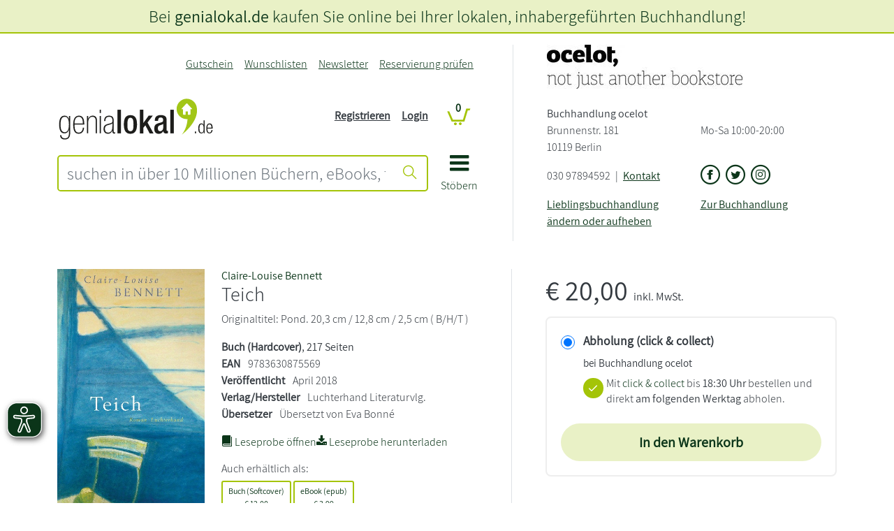

--- FILE ---
content_type: text/html; charset=UTF-8
request_url: https://www.genialokal.de/Produkt/Claire-Louise-Bennett/Teich_lid_34575120.html?storeID=ocelot
body_size: 24948
content:
<!DOCTYPE html>
<html lang="de">
    <head>
        <title>        
Teich - Claire-Louise Bennett - genialokal.de</title>
<link rel="canonical" href="/Produkt/Claire-Louise-Bennett/Teich_lid_34575120.html" /><meta charset="UTF-8" />
<meta name="description" content="Claire-Louise Bennett - Teich &ndash; Aktuelle  B&uuml;cher und EBooks jetzt bei genialokal online bestellen!" />
<meta name="keywords" content="Teich" />
<meta name="robots" content="index, follow" />
<meta property="og:image" content="https://cover.genialokal-cdn.de/dl/da7cbedf-e59d-4321-b738-f7ae5a32abdc/2/daz4ed/image.jpg" />
<meta property="og:site_name" content="genialokal.de" />
<meta property="og:title" content="Teich" />
<meta property="og:url" content="https://www.genialokal.de/Produkt/Claire-Louise-Bennett/Teich_lid_34575120.html" />
<meta property="og:type" content="book" />
<meta property="og:description" content="
  Claire-Louise Bennett ist eine faszinierendsten Stimmen unserer Zeit. Sie wuchs in Wiltshire im S&uuml;dwesten Englands auf und lebt seit vielen Jahren in Galway an der irischen Westk&uuml;ste. Bereits ihr Erz&auml;hldeb&uuml;t &#039;Teich&#039; hat international f&uuml;r Aufsehen g ..." />
<meta name="google­-site-­verification" content="llzVAcLSU2E0X6JAtCRYLxeT1YUYCbY2ENRETcMkXfY" />
<meta name="siwecostoken" content="3zkHB7g6r8eoKqN44JR838c1D754S170pt5292l4ZN7xSc2H43Ov87Oe2Xb109c5" />
<meta name="p:domain_verify" content="f2057b138f0c4b62a0598ee5feaf6aee"/>
<meta name="facebook-domain-verification" content="zc1oor97fi1ptqfl8y40ebco545gwc" /><meta name="google-maps-api-key" content="AIzaSyAAm58a_9l3XMwQwIh__QK9bbwAMvAMBJk" />
<meta name="google-maps-map-id" content="15315b9bed9244e4" />
<link rel="shortcut icon" href="/favicon.ico" type="image/x-icon" />

<meta http-equiv="X-UA-Compatible" content="IE=edge" />
<meta name="theme-color" content="#a4c408" />
<meta name="msapplication-TileColor" content="#a4c408">
<meta name="mobile-web-app-capable" content="yes">
<meta name="mobile-web-app-status-bar-style" content="default">
<meta name="mobile-web-app-title" content="genialokal">

<link rel="preconnect" href="https://cdn.consentmanager.net">
<link rel="preconnect" href="https://images.genialokal-cdn.de/">
<link rel="dns-prefetch" href="//consentmanager.mgr.consensu.org">
<link rel="dns-prefetch" href="//d.delivery.consentmanager.net">
<link rel="dns-prefetch" href="//googleads.g.doubleclick.net">
<link rel="dns-prefetch" href="//www.google-analytics.com">
<link rel="dns-prefetch" href="//www.googletagmanager.com">
<link rel="dns-prefetch" href="//www.googleadservices.com">
<link rel="dns-prefetch" href="//ajax.googleapis.com">
<link rel="dns-prefetch" href="//script.hotjar.com">
<link rel="dns-prefetch" href="//static.hotjar.com">
<link rel="dns-prefetch" href="//bat.bing.com">
<link rel="dns-prefetch" href="//geoip-js.com">
<link rel="dns-prefetch" href="//connect.facebook.net">
<link rel="dns-prefetch" href="//www.dwin1.com">
<link rel="dns-prefetch" href="//widgets.trustedshops.com">

<link rel="apple-touch-icon" href="https://images.genialokal-cdn.de/assets/genialokal-assets/images/favicons/apple-icon.png?v=211864" />
<link rel="apple-touch-icon" sizes="72x72" href="https://images.genialokal-cdn.de/assets/genialokal-assets/images/favicons/apple-icon-72x72.png?v=211864" />
<link rel="apple-touch-icon" sizes="114x114" href="https://images.genialokal-cdn.de/assets/genialokal-assets/images/favicons/apple-icon-114x114.png?v=211864" />
<link rel="apple-touch-icon" sizes="144x144" href="https://images.genialokal-cdn.de/assets/genialokal-assets/images/favicons/apple-icon-144x144.png?v=211864" />



<link rel="manifest" href="/manifest.json" crossorigin="use-credentials">
<meta name="viewport" content="width=device-width, initial-scale=1">

<!--#CMSRESOURCEIGNORE#--><link rel="stylesheet" href="/chameleon/outbox/static/less/chameleon_1.css?211864" ><!--#ENDCMSRESOURCEIGNORE#-->
<!--#CMSRESOURCEIGNORE#--><link rel="stylesheet" href="https://images.genialokal-cdn.de/assets/dist/genialokalTheme.css?v=211864"><!--#ENDCMSRESOURCEIGNORE#-->
<link rel="stylesheet" href="https://images.genialokal-cdn.de/assets/genialokal-assets/icons/style.css?v=211864">


<!--#CMSHEADERCODE-COMPACT-CSS#-->
<script type="text/plain" data-cmp-src="https://www.bic-media.com/mobile/js/DMRWidgetHTML5.js" data-cmp-vendor="c2900" class="cmplazyload" async></script>
<script type="text/plain" data-cmp-src="https://www.blickinsbuch.de/gateway/widget.js" data-cmp-vendor="c2882" class="cmplazyload" async></script>
<script type="text/javascript" src="https://images.genialokal-cdn.de/assets/genialokal-assets/js/bookPreview.v2.js"></script>
<script type="text/plain" data-cmp-vendor="c2882" class="cmplazyload">GENIALOKAL.BookPreview.addConsent("blickinsbuch");</script>
<script type="text/plain" data-cmp-vendor="c2900" class="cmplazyload">GENIALOKAL.BookPreview.addConsent("bicMedia");</script>
<script type="text/javascript" src="https://images.genialokal-cdn.de/assets/BookStoreProductReservation-assets/js/checkActiveArticleAvailability.v6.js"></script>
<!--#CMSRESOURCEIGNORE#--><script data-cmp-src="https://images.genialokal-cdn.de/assets/BookStoreZipSearchBundle-assets/js/bookstoreMap.v3.js?v=211864" type="text/plain" data-cmp-vendor="s1104" class="cmplazyload"></script><!--#ENDCMSRESOURCEIGNORE#-->
<!--#CMSRESOURCEIGNORE#--><script data-cmp-src="https://images.genialokal-cdn.de/assets/BookStoreZipSearchBundle-assets/js/bookstoreMap2.v3.js?v=211864" type="text/plain" data-cmp-vendor="s1104" class="cmplazyload"></script><!--#ENDCMSRESOURCEIGNORE#-->
<script src="https://images.genialokal-cdn.de/assets/genialokal-assets/snippets/common/userInput/form/mailcheck.v1.2.0.js" type="text/javascript"></script>
<script>
    window.dataLayer = window.dataLayer || [];

    window.dataLayer.push({
        'language': 'de'
    });

    window.dataLayer.push(null);

    dataLayer.push({
        'pageType': 'detail',
        'pageName': 'detail',
        'event': 'view.page'
    });

        window.dataLayer = window.dataLayer || [];
            dataLayer.push({
        'currency': 'EUR',
        });

                    dataLayer.push({
                            'event': 'view_item',
                        'ecommerce': {"currency":"EUR","value":20,"items":[{"item_id":"libri-34575120","item_name":"Teich","item_brand":"","item_category":"","item_variant":"","price":20,"quantity":0}]},
                        });
        
                    dataLayer.push({
            'additionalData': {"activeProduct":{"products":[{"id":"9783630875569","name":"Teich","price":18.69,"priceIncludingVat":20,"brand":"","sale":false,"category":"","categoryList":[],"variant":""}]}},
            });
            

    window.dataLayer.push(null);

    
            dataLayer.push({
        'storeID': 'ocelot',
        });
    
        
    function loadGtm() {
        (function(w,d,s,l,i){w[l]=w[l]||[];w[l].push({'gtm.start':
                new Date().getTime(),event:'gtm.js'});var f=d.getElementsByTagName(s)[0],
            j=d.createElement(s),dl=l!='dataLayer'?'&l='+l:'';j.async=true;j.src=
            'https://sst.testing.genialokal.de/gtm.js?id='+i+dl;f.parentNode.insertBefore(j,f);
        })(window,document,'script','dataLayer','GTM\u002DMPP3C25Z');
    }

        function getConsentInfo(e,o) {
        console.log('laterUserChoice');
        if (!window.google_tag_manager) {
            loadGtm();
        }
    };

    window.addEventListener('load', (event) => {
        if (undefined !== __cmp('consentStatus')) {
          let consentStatus = __cmp('consentStatus');
            if (consentStatus.userChoiceExists === true) {
                loadGtm();
            }
        }
        __cmp('addEventListener',['consent',getConsentInfo,false],null);
    });
</script>

<!--#CMSHEADERCODE-COMPACT-JS#-->    </head>

    <body class="productDetails">
        <script>if(!"gdprAppliesGlobally" in window){window.gdprAppliesGlobally=true}if(!("cmp_id" in window)||window.cmp_id<1){window.cmp_id=0}if(!("cmp_cdid" in window)){window.cmp_cdid="4c4ad1f46ff0"}if(!("cmp_params" in window)){window.cmp_params=""}if(!("cmp_host" in window)){window.cmp_host="d.delivery.consentmanager.net"}if(!("cmp_cdn" in window)){window.cmp_cdn="cdn.consentmanager.net"}if(!("cmp_proto" in window)){window.cmp_proto="https:"}if(!("cmp_codesrc" in window)){window.cmp_codesrc="1"}window.cmp_getsupportedLangs=function(){var b=["DE","EN","FR","IT","NO","DA","FI","ES","PT","RO","BG","ET","EL","GA","HR","LV","LT","MT","NL","PL","SV","SK","SL","CS","HU","RU","SR","ZH","TR","UK","AR","BS"];if("cmp_customlanguages" in window){for(var a=0;a<window.cmp_customlanguages.length;a++){b.push(window.cmp_customlanguages[a].l.toUpperCase())}}return b};window.cmp_getRTLLangs=function(){var a=["AR"];if("cmp_customlanguages" in window){for(var b=0;b<window.cmp_customlanguages.length;b++){if("r" in window.cmp_customlanguages[b]&&window.cmp_customlanguages[b].r){a.push(window.cmp_customlanguages[b].l)}}}return a};window.cmp_getlang=function(j){if(typeof(j)!="boolean"){j=true}if(j&&typeof(cmp_getlang.usedlang)=="string"&&cmp_getlang.usedlang!==""){return cmp_getlang.usedlang}var g=window.cmp_getsupportedLangs();var c=[];var f=location.hash;var e=location.search;var a="languages" in navigator?navigator.languages:[];if(f.indexOf("cmplang=")!=-1){c.push(f.substr(f.indexOf("cmplang=")+8,2).toUpperCase())}else{if(e.indexOf("cmplang=")!=-1){c.push(e.substr(e.indexOf("cmplang=")+8,2).toUpperCase())}else{if("cmp_setlang" in window&&window.cmp_setlang!=""){c.push(window.cmp_setlang.toUpperCase())}else{if(a.length>0){for(var d=0;d<a.length;d++){c.push(a[d])}}}}}if("language" in navigator){c.push(navigator.language)}if("userLanguage" in navigator){c.push(navigator.userLanguage)}var h="";for(var d=0;d<c.length;d++){var b=c[d].toUpperCase();if(g.indexOf(b)!=-1){h=b;break}if(b.indexOf("-")!=-1){b=b.substr(0,2)}if(g.indexOf(b)!=-1){h=b;break}}if(h==""&&typeof(cmp_getlang.defaultlang)=="string"&&cmp_getlang.defaultlang!==""){return cmp_getlang.defaultlang}else{if(h==""){h="EN"}}h=h.toUpperCase();return h};(function(){var y=document;var z=y.getElementsByTagName;var j=window;var r="";var b="_en";if("cmp_getlang" in j){r=j.cmp_getlang().toLowerCase();if("cmp_customlanguages" in j){var g=j.cmp_customlanguages;for(var u=0;u<g.length;u++){if(g[u].l.toLowerCase()==r){r="en";break}}}b="_"+r}function A(e,D){e+="=";var d="";var m=e.length;var i=location;var E=i.hash;var w=i.search;var s=E.indexOf(e);var C=w.indexOf(e);if(s!=-1){d=E.substring(s+m,9999)}else{if(C!=-1){d=w.substring(C+m,9999)}else{return D}}var B=d.indexOf("&");if(B!=-1){d=d.substring(0,B)}return d}var n=("cmp_proto" in j)?j.cmp_proto:"https:";if(n!="http:"&&n!="https:"){n="https:"}var h=("cmp_ref" in j)?j.cmp_ref:location.href;var k=y.createElement("script");k.setAttribute("data-cmp-ab","1");var c=A("cmpdesign","cmp_design" in j?j.cmp_design:"");var f=A("cmpregulationkey","cmp_regulationkey" in j?j.cmp_regulationkey:"");var v=A("cmpgppkey","cmp_gppkey" in j?j.cmp_gppkey:"");var p=A("cmpatt","cmp_att" in j?j.cmp_att:"");k.src=n+"//"+j.cmp_host+"/delivery/cmp.php?"+("cmp_id" in j&&j.cmp_id>0?"id="+j.cmp_id:"")+("cmp_cdid" in j?"&cdid="+j.cmp_cdid:"")+"&h="+encodeURIComponent(h)+(c!=""?"&cmpdesign="+encodeURIComponent(c):"")+(f!=""?"&cmpregulationkey="+encodeURIComponent(f):"")+(v!=""?"&cmpgppkey="+encodeURIComponent(v):"")+(p!=""?"&cmpatt="+encodeURIComponent(p):"")+("cmp_params" in j?"&"+j.cmp_params:"")+(y.cookie.length>0?"&__cmpfcc=1":"")+"&l="+r.toLowerCase()+"&o="+(new Date()).getTime();k.type="text/javascript";k.async=true;if(y.currentScript&&y.currentScript.parentElement){y.currentScript.parentElement.appendChild(k)}else{if(y.body){y.body.appendChild(k)}else{var q=["body","div","span","script","head"];for(var u=0;u<q.length;u++){var x=z(q[u]);if(x.length>0){x[0].appendChild(k);break}}}}var o="js";var t=A("cmpdebugunminimized","cmpdebugunminimized" in j?j.cmpdebugunminimized:0)>0?"":".min";var a=A("cmpdebugcoverage","cmp_debugcoverage" in j?j.cmp_debugcoverage:"");if(a=="1"){o="instrumented";t=""}var k=y.createElement("script");k.src=n+"//"+j.cmp_cdn+"/delivery/"+o+"/cmp"+b+t+".js";k.type="text/javascript";k.setAttribute("data-cmp-ab","1");k.async=true;if(y.currentScript&&y.currentScript.parentElement){y.currentScript.parentElement.appendChild(k)}else{if(y.body){y.body.appendChild(k)}else{var x=z("body");if(x.length==0){x=z("div")}if(x.length==0){x=z("span")}if(x.length==0){x=z("ins")}if(x.length==0){x=z("script")}if(x.length==0){x=z("head")}if(x.length>0){x[0].appendChild(k)}}}})();window.cmp_addFrame=function(b){if(!window.frames[b]){if(document.body){var a=document.createElement("iframe");a.style.cssText="display:none";if("cmp_cdn" in window&&"cmp_ultrablocking" in window&&window.cmp_ultrablocking>0){a.src="//"+window.cmp_cdn+"/delivery/empty.html"}a.name=b;a.setAttribute("title","Intentionally hidden, please ignore");a.setAttribute("role","none");a.setAttribute("tabindex","-1");document.body.appendChild(a)}else{window.setTimeout(window.cmp_addFrame,10,b)}}};window.cmp_rc=function(h){var b=document.cookie;var f="";var d=0;while(b!=""&&d<100){d++;while(b.substr(0,1)==" "){b=b.substr(1,b.length)}var g=b.substring(0,b.indexOf("="));if(b.indexOf(";")!=-1){var c=b.substring(b.indexOf("=")+1,b.indexOf(";"))}else{var c=b.substr(b.indexOf("=")+1,b.length)}if(h==g){f=c}var e=b.indexOf(";")+1;if(e==0){e=b.length}b=b.substring(e,b.length)}return(f)};window.cmp_stub=function(){var a=arguments;__cmp.a=__cmp.a||[];if(!a.length){return __cmp.a}else{if(a[0]==="ping"){if(a[1]===2){a[2]({gdprApplies:gdprAppliesGlobally,cmpLoaded:false,cmpStatus:"stub",displayStatus:"hidden",apiVersion:"2.2",cmpId:31},true)}else{a[2](false,true)}}else{if(a[0]==="getUSPData"){a[2]({version:1,uspString:window.cmp_rc("")},true)}else{if(a[0]==="getTCData"){__cmp.a.push([].slice.apply(a))}else{if(a[0]==="addEventListener"||a[0]==="removeEventListener"){__cmp.a.push([].slice.apply(a))}else{if(a.length==4&&a[3]===false){a[2]({},false)}else{__cmp.a.push([].slice.apply(a))}}}}}}};window.cmp_gpp_ping=function(){return{gppVersion:"1.1",cmpStatus:"stub",cmpDisplayStatus:"hidden",signalStatus:"no ready",supportedAPIs:["5:tcfcav1","7:usnat","8:usca","9:usva","10:usco","11:usut","12:usct"],cmpId:31,sectionList:[],applicableSections:[0],gppString:"",parsedSections:{}}};window.cmp_gppstub=function(){var c=arguments;__gpp.q=__gpp.q||[];if(!c.length){return __gpp.q}var h=c[0];var g=c.length>1?c[1]:null;var f=c.length>2?c[2]:null;var a=null;var j=false;if(h==="ping"){a=window.cmp_gpp_ping();j=true}else{if(h==="addEventListener"){__gpp.e=__gpp.e||[];if(!("lastId" in __gpp)){__gpp.lastId=0}__gpp.lastId++;var d=__gpp.lastId;__gpp.e.push({id:d,callback:g});a={eventName:"listenerRegistered",listenerId:d,data:true,pingData:window.cmp_gpp_ping()};j=true}else{if(h==="removeEventListener"){__gpp.e=__gpp.e||[];a=false;for(var e=0;e<__gpp.e.length;e++){if(__gpp.e[e].id==f){__gpp.e[e].splice(e,1);a=true;break}}j=true}else{__gpp.q.push([].slice.apply(c))}}}if(a!==null&&typeof(g)==="function"){g(a,j)}};window.cmp_msghandler=function(d){var a=typeof d.data==="string";try{var c=a?JSON.parse(d.data):d.data}catch(f){var c=null}if(typeof(c)==="object"&&c!==null&&"__cmpCall" in c){var b=c.__cmpCall;window.__cmp(b.command,b.parameter,function(h,g){var e={__cmpReturn:{returnValue:h,success:g,callId:b.callId}};d.source.postMessage(a?JSON.stringify(e):e,"*")})}if(typeof(c)==="object"&&c!==null&&"__uspapiCall" in c){var b=c.__uspapiCall;window.__uspapi(b.command,b.version,function(h,g){var e={__uspapiReturn:{returnValue:h,success:g,callId:b.callId}};d.source.postMessage(a?JSON.stringify(e):e,"*")})}if(typeof(c)==="object"&&c!==null&&"__tcfapiCall" in c){var b=c.__tcfapiCall;window.__tcfapi(b.command,b.version,function(h,g){var e={__tcfapiReturn:{returnValue:h,success:g,callId:b.callId}};d.source.postMessage(a?JSON.stringify(e):e,"*")},b.parameter)}if(typeof(c)==="object"&&c!==null&&"__gppCall" in c){var b=c.__gppCall;window.__gpp(b.command,function(h,g){var e={__gppReturn:{returnValue:h,success:g,callId:b.callId}};d.source.postMessage(a?JSON.stringify(e):e,"*")},"parameter" in b?b.parameter:null,"version" in b?b.version:1)}};window.cmp_setStub=function(a){if(!(a in window)||(typeof(window[a])!=="function"&&typeof(window[a])!=="object"&&(typeof(window[a])==="undefined"||window[a]!==null))){window[a]=window.cmp_stub;window[a].msgHandler=window.cmp_msghandler;window.addEventListener("message",window.cmp_msghandler,false)}};window.cmp_setGppStub=function(a){if(!(a in window)||(typeof(window[a])!=="function"&&typeof(window[a])!=="object"&&(typeof(window[a])==="undefined"||window[a]!==null))){window[a]=window.cmp_gppstub;window[a].msgHandler=window.cmp_msghandler;window.addEventListener("message",window.cmp_msghandler,false)}};window.cmp_addFrame("__cmpLocator");if(!("cmp_disableusp" in window)||!window.cmp_disableusp){window.cmp_addFrame("__uspapiLocator")}if(!("cmp_disabletcf" in window)||!window.cmp_disabletcf){window.cmp_addFrame("__tcfapiLocator")}if(!("cmp_disablegpp" in window)||!window.cmp_disablegpp){window.cmp_addFrame("__gppLocator")}window.cmp_setStub("__cmp");if(!("cmp_disabletcf" in window)||!window.cmp_disabletcf){window.cmp_setStub("__tcfapi")}if(!("cmp_disableusp" in window)||!window.cmp_disableusp){window.cmp_setStub("__uspapi")}if(!("cmp_disablegpp" in window)||!window.cmp_disablegpp){window.cmp_setGppStub("__gpp")};</script>
<script>
    (function (window) {
        "use strict";
        var isMobile = function() {
            var isMobile = false;
            var size = window.getComputedStyle(document.body, ':before').getPropertyValue('content');
            size = size.trim();
            size = size.replace(/"/gm, ''); // für Firefox
            if (size === 'mobile' || size === "'mobile'") {
                isMobile = true;
            }
            return isMobile;
        };
        window.isMobile = isMobile;
    })(window);
</script>
        



<script>
    let beforeinstallpromptTriggered = false;
    let addToHomeLoadedTriggered = false;
    let beforeinstallpromptEvent = null;

    function checkBothEvents() {
        if (beforeinstallpromptTriggered && addToHomeLoadedTriggered) {
            GENIALOKAL.addToHome.showPwaModal(beforeinstallpromptEvent);
        }
    }

    window.addEventListener("beforeinstallprompt", function(event) {
        event.preventDefault();
        beforeinstallpromptTriggered = true;
        beforeinstallpromptEvent = event;
        checkBothEvents();
    }, { once: true });

    document.addEventListener("addToHomeLoaded", function() {
        addToHomeLoadedTriggered = true;
        checkBothEvents();
    });
</script>

<div class="modal add-to-homescreen" tabindex="-1" role="dialog">
    <div class="modal-dialog modal-dialog-centered" role="document">
        <div class="modal-content">
            <div class="modal-header">
                <h5 class="modal-title">genialokal zum Startbildschirm hinzufügen</h5>
                <button type="button" class="btn-close" data-bs-dismiss="modal" aria-label="Close"></button>
            </div>
            <div class="modal-body">
                <p>Installieren Sie die genialokal App auf Ihrem Startbildschirm für einen schnellen Zugriff und eine komfortable Nutzung.
                    <span class="ios-special" style="display: none">
                        <br>Tippen Sie einfach auf Teilen:
                        <img style="padding-left: 5px; padding-top: 2px" src="https://images.genialokal-cdn.de/assets/images/ios_share.png?v=211864" alt="Teilen-Button">
                        Und dann auf "Zum Home-Bildschirm [+]".
                    </span>
                </p>
            </div>
            <div class="modal-footer">
                <button type="button" class="btn btn-secondary" data-bs-dismiss="modal">Abbrechen</button>
                <button type="button" class="chrome-special btn btn-primary" style="display: none">Installieren</button>
            </div>
        </div>
    </div>
</div>

        <noscript><iframe src="https://sst.testing.genialokal.de/ns.html?id=GTM-MPP3C25Z"height="0" width="0" style="display:none;visibility:hidden"></iframe></noscript>

        <a id="top"></a>

        <header>
            <div id="headerStandard" class="d-flex flex-column mb-4">
    <div id="header-content" class="order-md-1">
        <div class="container-md">
            <div class="row my-md-3 align-items-stretch">
                <div class="col-12 col-md-7 pe-md-5 line-right d-flex">
                    <div id="header-shop" class="pt-4 pt-md-0 pb-md-3 w-100">
                        <div class="grid-wrapper position-relative">
                            <div class="logo d-flex align-items-end">
                                
                                <div class="shop-logo flex-grow-1">
                                    <a href="/" title="genialokal" class="logo-link">
    <img class="img-fluid" src="https://images.genialokal-cdn.de/assets/genialokal-assets/svg-icons/logo_neu.svg?v=211864" id="logo" alt="genialokal" />
</a>

                                </div>
                            </div>
                            <div class="search">
                                

<form name="quicksearch" action="/Suche/" method="get" accept-charset="utf-8" id="quicksearchform"
      class="d-print-none">

    <div class="input-group inputBoxQuickSearch">
        
        <input id="searchTextInput" class="userInputBoxInput form-control btn-outline-primary" type="text" name="q"
               title="suchen in über 10 Millionen Büchern, eBooks, tolinos, Hörbüchern, Filmen, Musik, Spielwaren, Software, Games" value="" placeholder="suchen in über 10 Millionen Büchern, eBooks, tolinos, Hörbüchern, Filmen, Musik, Spielwaren, Software, Games"
               aria-label="suchen in über 10 Millionen Büchern, eBooks, tolinos, Hörbüchern, Filmen, Musik, Spielwaren, Software, Games" aria-describedby="quicksearchsubmit">

        <button class="btn btn-outline-primary userInputBoxSubmit" type="submit" id="quicksearchsubmit" aria-label="Suche starten">
            <i class="icon icon-suche"></i>
        </button>
    </div>
</form>

                            </div>
                            <div class="mainnav">
                                <a data-bs-toggle="collapse" href="#main-nav-menu" role="button" aria-expanded="false" aria-controls="main-nav-menu">
                                    <i class="icon icon-bars"></i>
                                    <div>Stöbern</div>
                                </a>
                            </div>
                            <div class="topnavi">
                                
<nav class="navbar navbar-expand-md d-print-none">
    <button class="navbar-toggler" type="button"
            data-bs-toggle="collapse" data-bs-target="#top-navigation-collapse" aria-controls="top-navigation-collapse"
            aria-expanded="false" aria-label="Navigation ein/ausblenden">
        <i class="icon icon-kundenkonto"></i>
    </button>
    <div class="collapse navbar-collapse" id="top-navigation-collapse">

        <ul class="navbar-nav ms-lg-auto">
                                                                                                                <li class="nav-item&#x20;d-md-none">
                                                
                                                    <a class="nav-link"
                               href="/Login/"
                                                                                                    aria-label = Login
                                >
                                Login
                            </a>
                                            </li>
                                                                                                                                <li class="nav-item">
                                                
                                                    <a class="nav-link"
                               href="/Gutschein/"
                                                                                                    aria-label = Gutschein
                                >
                                Gutschein
                            </a>
                                            </li>
                                                                                                                                <li class="nav-item">
                                                
                                                    <a class="nav-link"
                               href="/Wunschlisten/"
                                                                                                    aria-label = Wunschlisten
                                >
                                Wunschlisten
                            </a>
                                            </li>
                                                                                                                                <li class="nav-item">
                                                
                                                    <a class="nav-link"
                               href="/Newsletter/"
                                                                                                    aria-label = Newsletter
                                >
                                Newsletter
                            </a>
                                            </li>
                                                                                                                                <li class="nav-item">
                                                
                                                    <a class="nav-link"
                               href="/Produkt-Reservierung/Status/"
                                                                    title="Reservierung pr&amp;uuml;fen"
                                                                                                    aria-label = Reservierung prüfen
                                >
                                Reservierung prüfen
                            </a>
                                            </li>
                                    </ul>
    </div>
</nav>

                            </div>
                            <div class="account d-none d-md-block">
                                <nav class="account-login-desktop d-print-none d-none d-md-block">
            <ul class="list-unstyled">
            <li>
                <a class="text-decoration-underline" href="&#x2F;Registrieren&#x2F;" title="">
                    Registrieren
                </a>
            </li>
            <li>
                <a class="text-decoration-underline" href="&#x2F;Login&#x2F;" title="">
                    Login
                </a>
            </li>

        </ul>
    </nav>

                            </div>
                            <div class="basket">
                                
<div id="miniBasketTop" class="mini-basket-top">
    <div class="basket empty">
        <span class="position-relative">
            <a href="/Warenkorb/?module_fnc%5BshopBasketHandler%5D=JumpToBasketPage&sourceurl=/Produkt/Claire-Louise-Bennett/Teich_lid_34575120.html&cmsauthenticitytoken=1369b2f.pulRY0urJefpJptvCi5FfcLvH9xmmgwu8GXbvWRxmDo.4aQFFx_-F6K9cusAblo1K7HZaYs3_ElKpgnr9BwU6lT5qmITcv5ukrAeqw" title="Warenkorb anzeigen">
                <i class="icon icon-cart"></i>
                <span class="position-absolute ">
                    <span class="digit-pill">
                        0
                    </span>
                </span>
            </a>
        </span>
    </div>
</div>

                            </div>
                        </div>
                        <div id="main-nav-menu" class="collapse">
                            
    
    <div id="main-nav-close">
        <a data-bs-toggle="collapse" href="#main-nav-menu" role="button" aria-expanded="false" aria-controls="main-nav-menu" aria-label="Navigation schließen">
            <i class="icon icon-close"></i>
        </a>
    </div>
    <ul class="level_0 hasChildren">
                                                                                                                                                                                                                                                                                                        
        <li class="level_0 hasChildren visible">

            <ul class="level_1">
                                                                                                                                                                                                
                        <li class="level_1" data-icon="shop-startseite">
                                                        <a href="/" class="shop-startseite">Shop Startseite</a>
                                                </li>
                                                                                                                                                                                        
                        <li class="level_1 hasChildren">
                                                            <a href="#" class="nav-label">
                                    <span class="level-back icon icon-angle-left"></span>
                                    <span class="title">Lesewelt</span>
                                    <span class="level-forward icon icon-angle-right"></span>
                                </a>

                                                                                    
    

            <ul class="level_2">
                                                                                                                                                                                                                                                                                            
                        <li class="level_2 repeated">
                                                        <a href="/Lesewelt/" >Lesewelt Übersicht</a>
                                                </li>
                                                                                                                                                                                                                    
                        <li class="level_2">
                                                        <a href="/Lesewelt/aktuelles/" >Aktuelles</a>
                                                </li>
                                                                                                                                                                                                                    
                        <li class="level_2">
                                                        <a href="/Lesewelt/bestenlisten/" >Bestenlisten</a>
                                                </li>
                                                                                                                                                                                                                    
                        <li class="level_2">
                                                        <a href="/Lesewelt/autorin-des-monats/" >Autor*in des Monats</a>
                                                </li>
                                                                                                                                                                                                                    
                        <li class="level_2">
                                                        <a href="/Lesewelt/bloggerinnen/" >Blogger*innen</a>
                                                </li>
                                                                                                                                                                                                                    
                        <li class="level_2">
                                                        <a href="/Lesewelt/bestseller-autorinnen/" >Bestseller-Autor*innen</a>
                                                </li>
                                                                                                                                                                                                                    
                        <li class="level_2">
                                                        <a href="/Lesewelt/weihnachten/" >Weihnachten</a>
                                                </li>
                                                                                                                                                                                                                    
                        <li class="level_2">
                                                        <a href="/Lesewelt/schoenerlesen/" >schönerlesen</a>
                                                </li>
                                                </ul>



                                                </li>
                                                                                                                                                                                                                            
                        <li class="level_1 hasChildren">
                                                            <a href="#" class="nav-label">
                                    <span class="level-back icon icon-angle-left"></span>
                                    <span class="title">Bücher</span>
                                    <span class="level-forward icon icon-angle-right"></span>
                                </a>

                                                                                    
    

            <ul class="level_2">
                                                                                                                                                                                                                                                                                            
                        <li class="level_2 repeated">
                                                        <a href="/Produkte/Buecher/" >Bücher Übersicht</a>
                                                </li>
                                                                                                                                                                                                                    
                        <li class="level_2">
                                                        <a href="/Produkte/Buecher/Alle-Buecher/" >Alle Bücher</a>
                                                </li>
                                                                                                                                                                                        
                        <li class="level_2 hasChildren">
                                                            <a href="#" class="nav-label">
                                    <span class="level-back icon icon-angle-left"></span>
                                    <span class="title">Neuerscheinungen</span>
                                    <span class="level-forward icon icon-angle-right"></span>
                                </a>

                                                                                    
    

            <ul class="level_3">
                                                                                                                                                                                                                                                                                            
                        <li class="level_3 repeated">
                                                        <a href="/Produkte/Buecher/Neuerscheinungen/" >Neuerscheinungen Übersicht</a>
                                                </li>
                                                                                                                                                                                                                    
                        <li class="level_3">
                                                        <a href="/Produkte/Buecher/Neuerscheinungen/Neue-Romane/" >Neue Romane</a>
                                                </li>
                                                                                                                                                                                                                    
                        <li class="level_3">
                                                        <a href="/Produkte/Buecher/Neuerscheinungen/Neue-Krimis/" >Neue Krimis</a>
                                                </li>
                                                                                                                                                                                                                    
                        <li class="level_3">
                                                        <a href="/Produkte/Buecher/Neuerscheinungen/Neue-Thriller/" >Neue Thriller</a>
                                                </li>
                                                                                                                                                                                                                    
                        <li class="level_3">
                                                        <a href="/Produkte/Buecher/Neuerscheinungen/Neue-Sachbuecher/" >Neue Sachbücher</a>
                                                </li>
                                                                                                                                                                                                                    
                        <li class="level_3">
                                                        <a href="/Produkte/Buecher/Neuerscheinungen/Neue-Kinderbuecher/" >Neue Kinderbücher</a>
                                                </li>
                                                                                                                                                                                                                    
                        <li class="level_3">
                                                        <a href="/Produkte/Buecher/Neuerscheinungen/Neue-Jugendbuecher/" >Neue Jugendbücher</a>
                                                </li>
                                                                                                                                                                                                                    
                        <li class="level_3">
                                                        <a href="/Produkte/Buecher/Neuerscheinungen/Jetzt-vorbestellen/" >Jetzt vorbestellen!</a>
                                                </li>
                                                </ul>



                                                </li>
                                                                                                                                                                                        
                        <li class="level_2 hasChildren">
                                                            <a href="#" class="nav-label">
                                    <span class="level-back icon icon-angle-left"></span>
                                    <span class="title">Spiegel Bestseller</span>
                                    <span class="level-forward icon icon-angle-right"></span>
                                </a>

                                                                                    
    

            <ul class="level_3">
                                                                                                                                                                                                                                                                                            
                        <li class="level_3 repeated">
                                                        <a href="/Produkte/Buecher/Spiegel-Bestseller/" >Spiegel Bestseller Übersicht</a>
                                                </li>
                                                                                                                                                                                                                    
                        <li class="level_3">
                                                        <a href="/Produkte/Buecher/Spiegel-Bestseller/Belletristik-Hardcover/" >Belletristik-Hardcover</a>
                                                </li>
                                                                                                                                                                                                                    
                        <li class="level_3">
                                                        <a href="/Produkte/Buecher/Spiegel-Bestseller/Belletristik-Taschenbuch/" >Belletristik Taschenbuch</a>
                                                </li>
                                                                                                                                                                                                                    
                        <li class="level_3">
                                                        <a href="/Produkte/Buecher/Spiegel-Bestseller/Kinderbuch/" >Kinderbuch</a>
                                                </li>
                                                                                                                                                                                                                    
                        <li class="level_3">
                                                        <a href="/Produkte/Buecher/Spiegel-Bestseller/Jugendromane/" >Jugendromane</a>
                                                </li>
                                                                                                                                                                                                                    
                        <li class="level_3">
                                                        <a href="/Produkte/Buecher/Spiegel-Bestseller/Sachbuch-Hardcover/" >Sachbuch Hardcover</a>
                                                </li>
                                                                                                                                                                                                                    
                        <li class="level_3">
                                                        <a href="/Produkte/Buecher/Spiegel-Bestseller/Sachbuch-Taschenbuch/" >Sachbuch Taschenbuch</a>
                                                </li>
                                                                                                                                                                                                                    
                        <li class="level_3">
                                                        <a href="/Produkte/Buecher/Spiegel-Bestseller/Belletristik-Paperback/" >Belletristik Paperback</a>
                                                </li>
                                                                                                                                                                                                                    
                        <li class="level_3">
                                                        <a href="/Produkte/Buecher/Spiegel-Bestseller/Sachbuch-Paperback/" >Sachbuch Paperback</a>
                                                </li>
                                                </ul>



                                                </li>
                                                                                                                                                                                                                    
                        <li class="level_2">
                                                        <a href="/Produkte/Buecher/Romane-Erzaehlungen/" >Romane &amp; Erzählungen</a>
                                                </li>
                                                                                                                                                                                        
                        <li class="level_2 hasChildren">
                                                            <a href="#" class="nav-label">
                                    <span class="level-back icon icon-angle-left"></span>
                                    <span class="title">Krimis &amp; Thriller</span>
                                    <span class="level-forward icon icon-angle-right"></span>
                                </a>

                                                                                    
    

            <ul class="level_3">
                                                                                                                                                                                                                                                                                            
                        <li class="level_3 repeated">
                                                        <a href="/Produkte/Buecher/Krimis-Thriller/" >Krimis &amp; Thriller Übersicht</a>
                                                </li>
                                                                                                                                                                                                                    
                        <li class="level_3">
                                                        <a href="/Produkte/Buecher/Krimis-Thriller/Alle-Krimis/" >Alle Krimis</a>
                                                </li>
                                                                                                                                                                                                                    
                        <li class="level_3">
                                                        <a href="/Produkte/Buecher/Krimis-Thriller/Neue-Krimis/" >Neue Krimis</a>
                                                </li>
                                                                                                                                                                                                                    
                        <li class="level_3">
                                                        <a href="/Produkte/Buecher/Krimis-Thriller/Historische-Krimis/" >Historische Krimis</a>
                                                </li>
                                                                                                                                                                                                                    
                        <li class="level_3">
                                                        <a href="/Produkte/Buecher/Krimis-Thriller/Alle-Thriller/" >Alle Thriller</a>
                                                </li>
                                                                                                                                                                                                                    
                        <li class="level_3">
                                                        <a href="/Produkte/Buecher/Krimis-Thriller/Neue-Thriller/" >Neue Thriller</a>
                                                </li>
                                                </ul>



                                                </li>
                                                                                                                                                                                        
                        <li class="level_2 hasChildren">
                                                            <a href="#" class="nav-label">
                                    <span class="level-back icon icon-angle-left"></span>
                                    <span class="title">Kinderbücher</span>
                                    <span class="level-forward icon icon-angle-right"></span>
                                </a>

                                                                                    
    

            <ul class="level_3">
                                                                                                                                                                                                                                                                                            
                        <li class="level_3 repeated">
                                                        <a href="/Produkte/Buecher/Kinderbuecher/" >Kinderbücher Übersicht</a>
                                                </li>
                                                                                                                                                                                                                    
                        <li class="level_3">
                                                        <a href="/Produkte/Buecher/Kinderbuecher/Unter-2-Jahre/" >Unter 2 Jahre</a>
                                                </li>
                                                                                                                                                                                                                    
                        <li class="level_3">
                                                        <a href="/Produkte/Buecher/Kinderbuecher/Ab-2-Jahre/" >Ab 2 Jahre</a>
                                                </li>
                                                                                                                                                                                                                    
                        <li class="level_3">
                                                        <a href="/Produkte/Buecher/Kinderbuecher/Ab-3-Jahre/" >Ab 3 Jahre</a>
                                                </li>
                                                                                                                                                                                                                    
                        <li class="level_3">
                                                        <a href="/Produkte/Buecher/Kinderbuecher/Ab-4-Jahre/" >Ab 4 Jahre</a>
                                                </li>
                                                                                                                                                                                                                    
                        <li class="level_3">
                                                        <a href="/Produkte/Buecher/Kinderbuecher/Ab-5-Jahre/" >Ab 5 Jahre</a>
                                                </li>
                                                                                                                                                                                                                    
                        <li class="level_3">
                                                        <a href="/Produkte/Buecher/Kinderbuecher/Ab-6-Jahre/" >Ab 6 Jahre</a>
                                                </li>
                                                                                                                                                                                                                    
                        <li class="level_3">
                                                        <a href="/Produkte/Buecher/Kinderbuecher/Ab-8-Jahre/" >Ab 8 Jahre</a>
                                                </li>
                                                                                                                                                                                                                    
                        <li class="level_3">
                                                        <a href="/Produkte/Buecher/Kinderbuecher/Ab-10-Jahre/" >Ab 10 Jahre</a>
                                                </li>
                                                                                                                                                                                                                    
                        <li class="level_3">
                                                        <a href="/Produkte/Buecher/Kinderbuecher/Alle-Kinderbuecher/" >Alle Kinderbücher</a>
                                                </li>
                                                </ul>



                                                </li>
                                                                                                                                                                                                                    
                        <li class="level_2">
                                                        <a href="/Produkte/Buecher/Taschenbuecher/" >Taschenbücher</a>
                                                </li>
                                                                                                                                                                                                                    
                        <li class="level_2">
                                                        <a href="/Produkte/Buecher/Jugendbuecher/" >Jugendbücher</a>
                                                </li>
                                                                                                                                                                                        
                        <li class="level_2 hasChildren">
                                                            <a href="#" class="nav-label">
                                    <span class="level-back icon icon-angle-left"></span>
                                    <span class="title">Schulbücher &amp; Lernhilfen</span>
                                    <span class="level-forward icon icon-angle-right"></span>
                                </a>

                                                                                    
    

            <ul class="level_3">
                                                                                                                                                                                                                                                                                            
                        <li class="level_3 repeated">
                                                        <a href="/Produkte/Buecher/Schulbuecher-Lernhilfen/" >Schulbücher &amp; Lernhilfen Übersicht</a>
                                                </li>
                                                                                                                                                                                        
                        <li class="level_3 hasChildren">
                                                            <a href="#" class="nav-label">
                                    <span class="level-back icon icon-angle-left"></span>
                                    <span class="title">Schulfächer</span>
                                    <span class="level-forward icon icon-angle-right"></span>
                                </a>

                                                                                    
    

            <ul class="level_4">
                                                                                                                                                                                                                                                                                            
                        <li class="level_4 repeated">
                                                        <a href="/Produkte/Buecher/Schulbuecher-Lernhilfen/Schulfaecher/" >Schulfächer Übersicht</a>
                                                </li>
                                                                                                                                                                                                                    
                        <li class="level_4">
                                                        <a href="/Produkte/Buecher/Schulbuecher-Lernhilfen/Schulfaecher/Deutsch/" >Deutsch</a>
                                                </li>
                                                                                                                                                                                                                    
                        <li class="level_4">
                                                        <a href="/Produkte/Buecher/Schulbuecher-Lernhilfen/Schulfaecher/Mathematik/" >Mathematik</a>
                                                </li>
                                                                                                                                                                                                                    
                        <li class="level_4">
                                                        <a href="/Produkte/Buecher/Schulbuecher-Lernhilfen/Schulfaecher/Englisch/" >Englisch</a>
                                                </li>
                                                                                                                                                                                        
                        <li class="level_4 hasChildren">
                                                            <a href="#" class="nav-label">
                                    <span class="level-back icon icon-angle-left"></span>
                                    <span class="title">Naturwissenschaften</span>
                                    <span class="level-forward icon icon-angle-right"></span>
                                </a>

                                                                                    
    

            <ul class="level_5">
                                                                                                                                                                                                                                                                                            
                        <li class="level_5 repeated">
                                                        <a href="/Produkte/Buecher/Schulbuecher-Lernhilfen/Schulfaecher/Naturwissenschaften/" >Naturwissenschaften Übersicht</a>
                                                </li>
                                                                                                                                                                                                                    
                        <li class="level_5">
                                                        <a href="/Produkte/Buecher/Schulbuecher-Lernhilfen/Schulfaecher/Naturwissenschaften/Biologie/" >Biologie</a>
                                                </li>
                                                                                                                                                                                                                    
                        <li class="level_5">
                                                        <a href="/Produkte/Buecher/Schulbuecher-Lernhilfen/Schulfaecher/Naturwissenschaften/Chemie/" >Chemie</a>
                                                </li>
                                                                                                                                                                                                                    
                        <li class="level_5">
                                                        <a href="/Produkte/Buecher/Schulbuecher-Lernhilfen/Schulfaecher/Naturwissenschaften/Physik/" >Physik</a>
                                                </li>
                                                </ul>



                                                </li>
                                                                                                                                                                                                                    
                        <li class="level_4">
                                                        <a href="/Produkte/Buecher/Schulbuecher-Lernhilfen/Schulfaecher/Geschichte/" >Geschichte</a>
                                                </li>
                                                                                                                                                                                                                    
                        <li class="level_4">
                                                        <a href="/Produkte/Buecher/Schulbuecher-Lernhilfen/Schulfaecher/Wirtschaft-Erdkunde/" >Wirtschaft &amp; Erdkunde</a>
                                                </li>
                                                                                                                                                                                                                    
                        <li class="level_4">
                                                        <a href="/Produkte/Buecher/Schulbuecher-Lernhilfen/Schulfaecher/Religion-Ethik/" >Religion &amp; Ethik</a>
                                                </li>
                                                                                                                                                                                                                    
                        <li class="level_4">
                                                        <a href="/Produkte/Buecher/Schulbuecher-Lernhilfen/Schulfaecher/Kunst-Musik-Sport/" >Kunst, Musik &amp; Sport</a>
                                                </li>
                                                                                                                                                                                        
                        <li class="level_4 hasChildren">
                                                            <a href="#" class="nav-label">
                                    <span class="level-back icon icon-angle-left"></span>
                                    <span class="title">Weitere Fremdsprachen</span>
                                    <span class="level-forward icon icon-angle-right"></span>
                                </a>

                                                                                    
    

            <ul class="level_5">
                                                                                                                                                                                                                                                                                            
                        <li class="level_5 repeated">
                                                        <a href="/Produkte/Buecher/Schulbuecher-Lernhilfen/Schulfaecher/Weitere-Fremdsprachen/" >Weitere Fremdsprachen Übersicht</a>
                                                </li>
                                                                                                                                                                                                                    
                        <li class="level_5">
                                                        <a href="/Produkte/Buecher/Schulbuecher-Lernhilfen/Schulfaecher/Weitere-Fremdsprachen/Franzoesisch/" >Französisch</a>
                                                </li>
                                                                                                                                                                                                                    
                        <li class="level_5">
                                                        <a href="/Produkte/Buecher/Schulbuecher-Lernhilfen/Schulfaecher/Weitere-Fremdsprachen/Spanisch/" >Spanisch</a>
                                                </li>
                                                                                                                                                                                                                    
                        <li class="level_5">
                                                        <a href="/Produkte/Buecher/Schulbuecher-Lernhilfen/Schulfaecher/Weitere-Fremdsprachen/Latein/" >Latein</a>
                                                </li>
                                                                                                                                                                                                                    
                        <li class="level_5">
                                                        <a href="/Produkte/Buecher/Schulbuecher-Lernhilfen/Schulfaecher/Weitere-Fremdsprachen/Italienisch/" >Italienisch</a>
                                                </li>
                                                </ul>



                                                </li>
                                                </ul>



                                                </li>
                                                                                                                                                                                        
                        <li class="level_3 hasChildren">
                                                            <a href="#" class="nav-label">
                                    <span class="level-back icon icon-angle-left"></span>
                                    <span class="title">Lernhilfen nach Bundesländern</span>
                                    <span class="level-forward icon icon-angle-right"></span>
                                </a>

                                                                                    
    

            <ul class="level_4">
                                                                                                                                                                                                                                                                                            
                        <li class="level_4 repeated">
                                                        <a href="/Produkte/Buecher/Schulbuecher-Lernhilfen/Lernhilfen-nach-Bundeslaendern/" >Lernhilfen nach Bundesländern Übersicht</a>
                                                </li>
                                                                                                                                                                                                                    
                        <li class="level_4">
                                                        <a href="/Produkte/Buecher/Schulbuecher-Lernhilfen/Lernhilfen-nach-Bundeslaendern/Baden-Wuerttemberg/" >Baden-Württemberg</a>
                                                </li>
                                                                                                                                                                                                                    
                        <li class="level_4">
                                                        <a href="/Produkte/Buecher/Schulbuecher-Lernhilfen/Lernhilfen-nach-Bundeslaendern/Bayern/" >Bayern</a>
                                                </li>
                                                                                                                                                                                                                    
                        <li class="level_4">
                                                        <a href="/Produkte/Buecher/Schulbuecher-Lernhilfen/Lernhilfen-nach-Bundeslaendern/Berlin/" >Berlin</a>
                                                </li>
                                                                                                                                                                                                                    
                        <li class="level_4">
                                                        <a href="/Produkte/Buecher/Schulbuecher-Lernhilfen/Lernhilfen-nach-Bundeslaendern/Brandenburg/" >Brandenburg</a>
                                                </li>
                                                                                                                                                                                                                    
                        <li class="level_4">
                                                        <a href="/Produkte/Buecher/Schulbuecher-Lernhilfen/Lernhilfen-nach-Bundeslaendern/Bremen/" >Bremen</a>
                                                </li>
                                                                                                                                                                                                                    
                        <li class="level_4">
                                                        <a href="/Produkte/Buecher/Schulbuecher-Lernhilfen/Lernhilfen-nach-Bundeslaendern/Hamburg/" >Hamburg</a>
                                                </li>
                                                                                                                                                                                                                    
                        <li class="level_4">
                                                        <a href="/Produkte/Buecher/Schulbuecher-Lernhilfen/Lernhilfen-nach-Bundeslaendern/Hessen/" >Hessen</a>
                                                </li>
                                                                                                                                                                                                                    
                        <li class="level_4">
                                                        <a href="/Produkte/Buecher/Schulbuecher-Lernhilfen/Lernhilfen-nach-Bundeslaendern/Mecklenburg-Vorpommern/" >Mecklenburg-Vorpommern</a>
                                                </li>
                                                                                                                                                                                                                    
                        <li class="level_4">
                                                        <a href="/Produkte/Buecher/Schulbuecher-Lernhilfen/Lernhilfen-nach-Bundeslaendern/Niedersachsen/" >Niedersachsen</a>
                                                </li>
                                                                                                                                                                                                                    
                        <li class="level_4">
                                                        <a href="/Produkte/Buecher/Schulbuecher-Lernhilfen/Lernhilfen-nach-Bundeslaendern/Nordrhein-Westfalen/" >Nordrhein-Westfalen</a>
                                                </li>
                                                                                                                                                                                                                    
                        <li class="level_4">
                                                        <a href="/Produkte/Buecher/Schulbuecher-Lernhilfen/Lernhilfen-nach-Bundeslaendern/Rheinland-Pfalz/" >Rheinland-Pfalz</a>
                                                </li>
                                                                                                                                                                                                                    
                        <li class="level_4">
                                                        <a href="/Produkte/Buecher/Schulbuecher-Lernhilfen/Lernhilfen-nach-Bundeslaendern/Saarland/" >Saarland</a>
                                                </li>
                                                                                                                                                                                                                    
                        <li class="level_4">
                                                        <a href="/Produkte/Buecher/Schulbuecher-Lernhilfen/Lernhilfen-nach-Bundeslaendern/Sachsen/" >Sachsen</a>
                                                </li>
                                                                                                                                                                                                                    
                        <li class="level_4">
                                                        <a href="/Produkte/Buecher/Schulbuecher-Lernhilfen/Lernhilfen-nach-Bundeslaendern/Sachsen-Anhalt/" >Sachsen-Anhalt</a>
                                                </li>
                                                                                                                                                                                                                    
                        <li class="level_4">
                                                        <a href="/Produkte/Buecher/Schulbuecher-Lernhilfen/Lernhilfen-nach-Bundeslaendern/Schleswig-Holstein/" >Schleswig-Holstein</a>
                                                </li>
                                                                                                                                                                                                                    
                        <li class="level_4">
                                                        <a href="/Produkte/Buecher/Schulbuecher-Lernhilfen/Lernhilfen-nach-Bundeslaendern/Thueringen/" >Thüringen</a>
                                                </li>
                                                </ul>



                                                </li>
                                                                                                                                                                                                                    
                        <li class="level_3">
                                                        <a href="/Produkte/Buecher/Schulbuecher-Lernhilfen/Lektueren-fuer-die-Schule/" >Lektüren für die Schule</a>
                                                </li>
                                                                                                                                                                                                                    
                        <li class="level_3">
                                                        <a href="/Produkte/Buecher/Schulbuecher-Lernhilfen/Ratgeber-zum-Lernen/" >Ratgeber zum Lernen</a>
                                                </li>
                                                                                                                                                                                                                    
                        <li class="level_3">
                                                        <a href="/Produkte/Buecher/Schulbuecher-Lernhilfen/Schuelerkalender/" >Schülerkalender</a>
                                                </li>
                                                </ul>



                                                </li>
                                                                                                                                                                                        
                        <li class="level_2 hasChildren">
                                                            <a href="#" class="nav-label">
                                    <span class="level-back icon icon-angle-left"></span>
                                    <span class="title">Sachbücher &amp; Ratgeber</span>
                                    <span class="level-forward icon icon-angle-right"></span>
                                </a>

                                                                                    
    

            <ul class="level_3">
                                                                                                                                                                                                                                                                                            
                        <li class="level_3 repeated">
                                                        <a href="/Produkte/Buecher/Sachbuecher-Ratgeber/" >Sachbücher &amp; Ratgeber Übersicht</a>
                                                </li>
                                                                                                                                                                                                                    
                        <li class="level_3">
                                                        <a href="/Produkte/Buecher/Sachbuecher-Ratgeber/Alle-Sachbuecher-Ratgeber/" >Alle Sachbücher &amp; Ratgeber</a>
                                                </li>
                                                </ul>



                                                </li>
                                                                                                                                                                                                                    
                        <li class="level_2">
                                                        <a href="/Produkte/Buecher/Bewusst-leben/" >Bewusst leben</a>
                                                </li>
                                                                                                                                                                                                                    
                        <li class="level_2">
                                                        <a href="/Produkte/Buecher/Biografien-Erinnerungen/" >Biografien &amp; Erinnerungen</a>
                                                </li>
                                                                                                                                                                                                                    
                        <li class="level_2">
                                                        <a href="/Produkte/Buecher/Business-Karriere/" >Business &amp; Karriere</a>
                                                </li>
                                                                                                                                                                                                                    
                        <li class="level_2">
                                                        <a href="/Produkte/Buecher/Comics-Humor/" >Comics &amp; Humor</a>
                                                </li>
                                                                                                                                                                                                                    
                        <li class="level_2">
                                                        <a href="/Produkte/Buecher/Computer-Internet/" >Computer &amp; Internet</a>
                                                </li>
                                                                                                                                                                                                                    
                        <li class="level_2">
                                                        <a href="/Produkte/Buecher/Diaet-Ernaehrung/" >Diät &amp; Ernährung</a>
                                                </li>
                                                                                                                                                                                                                    
                        <li class="level_2">
                                                        <a href="/Produkte/Buecher/Erotische-Literatur/" >Erotische Literatur</a>
                                                </li>
                                                                                                                                                                                                                    
                        <li class="level_2">
                                                        <a href="/Produkte/Buecher/Erzaehlungen/" >Erzählungen</a>
                                                </li>
                                                                                                                                                                                        
                        <li class="level_2 hasChildren">
                                                            <a href="#" class="nav-label">
                                    <span class="level-back icon icon-angle-left"></span>
                                    <span class="title">Fachbücher</span>
                                    <span class="level-forward icon icon-angle-right"></span>
                                </a>

                                                                                    
    

            <ul class="level_3">
                                                                                                                                                                                                                                                                                            
                        <li class="level_3 repeated">
                                                        <a href="/Produkte/Buecher/Fachbuecher/" >Fachbücher Übersicht</a>
                                                </li>
                                                                                                                                                                                                                    
                        <li class="level_3">
                                                        <a href="/Produkte/Buecher/Fachbuecher/Jura/" >Jura</a>
                                                </li>
                                                </ul>



                                                </li>
                                                                                                                                                                                                                    
                        <li class="level_2">
                                                        <a href="/Produkte/Buecher/Fantasy/" >Fantasy</a>
                                                </li>
                                                                                                                                                                                                                    
                        <li class="level_2">
                                                        <a href="/Produkte/Buecher/Film-Kunst-Kultur/" >Film, Kunst &amp; Kultur</a>
                                                </li>
                                                                                                                                                                                                                    
                        <li class="level_2">
                                                        <a href="/Produkte/Buecher/Gartenbuecher/" >Gartenbücher</a>
                                                </li>
                                                                                                                                                                                                                    
                        <li class="level_2">
                                                        <a href="/Produkte/Buecher/Geschenkbuecher/" >Geschenkbücher</a>
                                                </li>
                                                                                                                                                                                                                    
                        <li class="level_2">
                                                        <a href="/Produkte/Buecher/Geschichte/" >Geschichte</a>
                                                </li>
                                                                                                                                                                                                                    
                        <li class="level_2">
                                                        <a href="/Produkte/Buecher/Gesundheit-Medizin/" >Gesundheit &amp; Medizin</a>
                                                </li>
                                                                                                                                                                                                                    
                        <li class="level_2">
                                                        <a href="/Produkte/Buecher/Historische-Romane/" >Historische Romane</a>
                                                </li>
                                                                                                                                                                                                                    
                        <li class="level_2">
                                                        <a href="/Produkte/Buecher/Hobby-Do-it-yourself/" >Hobby &amp; Do it yourself</a>
                                                </li>
                                                                                                                                                                                        
                        <li class="level_2 hasChildren">
                                                            <a href="#" class="nav-label">
                                    <span class="level-back icon icon-angle-left"></span>
                                    <span class="title">Internationale Bücher</span>
                                    <span class="level-forward icon icon-angle-right"></span>
                                </a>

                                                                                    
    

            <ul class="level_3">
                                                                                                                                                                                                                                                                                            
                        <li class="level_3 repeated">
                                                        <a href="/Produkte/Buecher/Internationale-Buecher/" >Internationale Bücher Übersicht</a>
                                                </li>
                                                                                                                                                                                                                    
                        <li class="level_3">
                                                        <a href="/Produkte/Buecher/Internationale-Buecher/Englische-Buecher/" >Englische Bücher</a>
                                                </li>
                                                                                                                                                                                                                    
                        <li class="level_3">
                                                        <a href="/Produkte/Buecher/Internationale-Buecher/Franzoesische-Buecher/" >Französische Bücher</a>
                                                </li>
                                                                                                                                                                                                                    
                        <li class="level_3">
                                                        <a href="/Produkte/Buecher/Internationale-Buecher/Griechische-Buecher/" >Griechische Bücher</a>
                                                </li>
                                                                                                                                                                                                                    
                        <li class="level_3">
                                                        <a href="/Produkte/Buecher/Internationale-Buecher/Italienische-Buecher/" >Italienische Bücher</a>
                                                </li>
                                                                                                                                                                                                                    
                        <li class="level_3">
                                                        <a href="/Produkte/Buecher/Internationale-Buecher/Niederlaendische-Buecher/" >Niederländische Bücher</a>
                                                </li>
                                                                                                                                                                                                                    
                        <li class="level_3">
                                                        <a href="/Produkte/Buecher/Internationale-Buecher/Polnische-Buecher/" >Polnische Bücher</a>
                                                </li>
                                                                                                                                                                                                                    
                        <li class="level_3">
                                                        <a href="/Produkte/Buecher/Internationale-Buecher/Russische-Buecher/" >Russische Bücher</a>
                                                </li>
                                                                                                                                                                                                                    
                        <li class="level_3">
                                                        <a href="/Produkte/Buecher/Internationale-Buecher/Spanische-Buecher/" >Spanische Bücher</a>
                                                </li>
                                                                                                                                                                                                                    
                        <li class="level_3">
                                                        <a href="/Produkte/Buecher/Internationale-Buecher/Tuerkische-Buecher/" >Türkische Bücher</a>
                                                </li>
                                                </ul>



                                                </li>
                                                                                                                                                                                        
                        <li class="level_2 hasChildren">
                                                            <a href="#" class="nav-label">
                                    <span class="level-back icon icon-angle-left"></span>
                                    <span class="title">Kochen &amp; Backen</span>
                                    <span class="level-forward icon icon-angle-right"></span>
                                </a>

                                                                                    
    

            <ul class="level_3">
                                                                                                                                                                                                                                                                                            
                        <li class="level_3 repeated">
                                                        <a href="/Produkte/Buecher/Kochen-Backen/" >Kochen &amp; Backen Übersicht</a>
                                                </li>
                                                                                                                                                                                                                    
                        <li class="level_3">
                                                        <a href="/Produkte/Buecher/Kochen-Backen/Alle-Koch-Backbuecher/" >Alle Koch- &amp; Backbücher</a>
                                                </li>
                                                </ul>



                                                </li>
                                                                                                                                                                                                                    
                        <li class="level_2">
                                                        <a href="/Produkte/Buecher/Lyrik/" >Lyrik</a>
                                                </li>
                                                                                                                                                                                                                    
                        <li class="level_2">
                                                        <a href="/Produkte/Buecher/Mangas/" >Mangas</a>
                                                </li>
                                                                                                                                                                                                                    
                        <li class="level_2">
                                                        <a href="/Produkte/Buecher/Natur-Tiere/" >Natur &amp; Tiere</a>
                                                </li>
                                                                                                                                                                                                                    
                        <li class="level_2">
                                                        <a href="/Produkte/Buecher/Philosophie/" >Philosophie</a>
                                                </li>
                                                                                                                                                                                                                    
                        <li class="level_2">
                                                        <a href="/Produkte/Buecher/Politik-Zeitgeschichte/" >Politik &amp; Zeitgeschichte</a>
                                                </li>
                                                                                                                                                                                                                    
                        <li class="level_2">
                                                        <a href="/Produkte/Buecher/Psychologie-Lebensberatung/" >Psychologie &amp; Lebensberatung</a>
                                                </li>
                                                                                                                                                                                                                    
                        <li class="level_2">
                                                        <a href="/Produkte/Buecher/Recht-Jura/" >Recht &amp; Jura</a>
                                                </li>
                                                                                                                                                                                                                    
                        <li class="level_2">
                                                        <a href="/Produkte/Buecher/Reise/" >Reise</a>
                                                </li>
                                                                                                                                                                                                                    
                        <li class="level_2">
                                                        <a href="/Produkte/Buecher/Religion/" >Religion</a>
                                                </li>
                                                                                                                                                                                                                    
                        <li class="level_2">
                                                        <a href="/Produkte/Buecher/Schwangerschaft-Erziehung/" >Schwangerschaft &amp; Erziehung</a>
                                                </li>
                                                                                                                                                                                        
                        <li class="level_2 hasChildren">
                                                            <a href="#" class="nav-label">
                                    <span class="level-back icon icon-angle-left"></span>
                                    <span class="title">Science-Fiction</span>
                                    <span class="level-forward icon icon-angle-right"></span>
                                </a>

                                                                                    
    

            <ul class="level_3">
                                                                                                                                                                                                                                                                                            
                        <li class="level_3 repeated">
                                                        <a href="/Produkte/Buecher/Science-Fiction/" >Science-Fiction Übersicht</a>
                                                </li>
                                                                                                                                                                                                                    
                        <li class="level_3">
                                                        <a href="/Produkte/Buecher/Science-Fiction/Star-Wars-TM-Buecher/" >Star Wars (TM) Bücher</a>
                                                </li>
                                                </ul>



                                                </li>
                                                                                                                                                                                                                    
                        <li class="level_2">
                                                        <a href="/Produkte/Buecher/Sport-Fitness/" >Sport &amp; Fitness</a>
                                                </li>
                                                                                                                                                                                                                    
                        <li class="level_2">
                                                        <a href="/Produkte/Buecher/Sprachen-lernen/" >Sprachen lernen</a>
                                                </li>
                                                                                                                                                                                                                    
                        <li class="level_2">
                                                        <a href="/Produkte/Buecher/Wohnen-Dekorieren/" >Wohnen &amp; Dekorieren</a>
                                                </li>
                                                </ul>



                                                </li>
                                                                                                                                                                                        
                        <li class="level_1 hasChildren">
                                                            <a href="#" class="nav-label">
                                    <span class="level-back icon icon-angle-left"></span>
                                    <span class="title">eBooks</span>
                                    <span class="level-forward icon icon-angle-right"></span>
                                </a>

                                                                                    
    

            <ul class="level_2">
                                                                                                                                                                                                                                                                                            
                        <li class="level_2 repeated">
                                                        <a href="/Produkte/eBooks/" >eBooks Übersicht</a>
                                                </li>
                                                                                                                                                                                                                    
                        <li class="level_2">
                                                        <a href="/Produkte/eBooks/Alle-eBooks/" >Alle eBooks</a>
                                                </li>
                                                                                                                                                                                                                    
                        <li class="level_2">
                                                        <a href="/Produkte/eBooks/Neuerscheinungen/" >Neuerscheinungen</a>
                                                </li>
                                                                                                                                                                                                                    
                        <li class="level_2">
                                                        <a href="/Produkte/eBooks/Gratis-eBooks/" >Gratis eBooks</a>
                                                </li>
                                                                                                                                                                                                                    
                        <li class="level_2">
                                                        <a href="/Produkte/eBooks/Englische-eBooks/" >Englische eBooks</a>
                                                </li>
                                                                                                                                                                                                                    
                        <li class="level_2">
                                                        <a href="/Produkte/eBooks/Romane-Erzaehlungen/" >Romane &amp; Erzählungen</a>
                                                </li>
                                                                                                                                                                                                                    
                        <li class="level_2">
                                                        <a href="/Produkte/eBooks/Krimis-Thriller/" >Krimis &amp; Thriller</a>
                                                </li>
                                                                                                                                                                                                                    
                        <li class="level_2">
                                                        <a href="/Produkte/eBooks/Historische-Romane/" >Historische Romane</a>
                                                </li>
                                                                                                                                                                                                                    
                        <li class="level_2">
                                                        <a href="/Produkte/eBooks/Science-Fiction/" >Science-Fiction</a>
                                                </li>
                                                                                                                                                                                                                    
                        <li class="level_2">
                                                        <a href="/Produkte/eBooks/Fantasy/" >Fantasy</a>
                                                </li>
                                                                                                                                                                                        
                        <li class="level_2 hasChildren">
                                                            <a href="#" class="nav-label">
                                    <span class="level-back icon icon-angle-left"></span>
                                    <span class="title">Klassische Literatur</span>
                                    <span class="level-forward icon icon-angle-right"></span>
                                </a>

                                                                                    
    

            <ul class="level_3">
                                                                                                                                                                                                                                                                                            
                        <li class="level_3 repeated">
                                                        <a href="/Produkte/eBooks/Klassische-Literatur/" >Klassische Literatur Übersicht</a>
                                                </li>
                                                                                                                                                                                                                    
                        <li class="level_3">
                                                        <a href="/Produkte/eBooks/Klassische-Literatur/Goethe-Drama/" >Goethe Drama</a>
                                                </li>
                                                </ul>



                                                </li>
                                                                                                                                                                                                                    
                        <li class="level_2">
                                                        <a href="/Produkte/eBooks/Liebesromane/" >Liebesromane</a>
                                                </li>
                                                                                                                                                                                                                    
                        <li class="level_2">
                                                        <a href="/Produkte/eBooks/Comic-Manga/" >Comic &amp; Manga</a>
                                                </li>
                                                                                                                                                                                                                    
                        <li class="level_2">
                                                        <a href="/Produkte/eBooks/Erotik/" >Erotik</a>
                                                </li>
                                                                                                                                                                                                                    
                        <li class="level_2">
                                                        <a href="/Produkte/eBooks/International/" >International</a>
                                                </li>
                                                                                                                                                                                                                    
                        <li class="level_2">
                                                        <a href="/Produkte/eBooks/Kinderbuecher/" >Kinderbücher</a>
                                                </li>
                                                                                                                                                                                                                    
                        <li class="level_2">
                                                        <a href="/Produkte/eBooks/Jugendbuecher/" >Jugendbücher</a>
                                                </li>
                                                                                                                                                                                                                    
                        <li class="level_2">
                                                        <a href="/Produkte/eBooks/Sachbuecher/" >Sachbücher</a>
                                                </li>
                                                                                                                                                                                                                    
                        <li class="level_2">
                                                        <a href="/Produkte/eBooks/Bewusst-gesund-leben/" >Bewusst &amp; gesund leben</a>
                                                </li>
                                                                                                                                                                                                                    
                        <li class="level_2">
                                                        <a href="/Produkte/eBooks/Kochen-Backen/" >Kochen &amp; Backen</a>
                                                </li>
                                                                                                                                                                                                                    
                        <li class="level_2">
                                                        <a href="/Produkte/eBooks/Diaet/" >Diät</a>
                                                </li>
                                                                                                                                                                                                                    
                        <li class="level_2">
                                                        <a href="/Produkte/eBooks/Schwangerschaft-Erziehung/" >Schwangerschaft &amp; Erziehung</a>
                                                </li>
                                                                                                                                                                                                                    
                        <li class="level_2">
                                                        <a href="/Produkte/eBooks/Psychologie-Lebenshilfe/" >Psychologie &amp; Lebenshilfe</a>
                                                </li>
                                                                                                                                                                                                                    
                        <li class="level_2">
                                                        <a href="/Produkte/eBooks/Biografien-Erinnerungen/" >Biografien &amp; Erinnerungen</a>
                                                </li>
                                                                                                                                                                                                                    
                        <li class="level_2">
                                                        <a href="/Produkte/eBooks/Politik-Zeitgeschichte/" >Politik &amp; Zeitgeschichte</a>
                                                </li>
                                                                                                                                                                                                                    
                        <li class="level_2">
                                                        <a href="/Produkte/eBooks/Geschichte/" >Geschichte</a>
                                                </li>
                                                                                                                                                                                                                    
                        <li class="level_2">
                                                        <a href="/Produkte/eBooks/Computer-Internet/" >Computer &amp; Internet</a>
                                                </li>
                                                                                                                                                                                                                    
                        <li class="level_2">
                                                        <a href="/Produkte/eBooks/Sprachen-lernen/" >Sprachen lernen</a>
                                                </li>
                                                                                                                                                                                                                    
                        <li class="level_2">
                                                        <a href="/Produkte/eBooks/Wissenschaft-Technik/" >Wissenschaft &amp; Technik</a>
                                                </li>
                                                                                                                                                                                                                    
                        <li class="level_2">
                                                        <a href="/Produkte/eBooks/Hobby-Do-it-yourself/" >Hobby &amp; Do it yourself</a>
                                                </li>
                                                                                                                                                                                                                    
                        <li class="level_2">
                                                        <a href="/Produkte/eBooks/Reise/" >Reise</a>
                                                </li>
                                                                                                                                                                                                                    
                        <li class="level_2">
                                                        <a href="/Produkte/eBooks/Natur-Garten/" >Natur &amp; Garten</a>
                                                </li>
                                                                                                                                                                                                                    
                        <li class="level_2">
                                                        <a href="/Produkte/eBooks/Sport-Fitness/" >Sport &amp; Fitness</a>
                                                </li>
                                                                                                                                                                                                                    
                        <li class="level_2">
                                                        <a href="/Produkte/eBooks/Religion-Philosophie/" >Religion &amp; Philosophie</a>
                                                </li>
                                                                                                                                                                                                                    
                        <li class="level_2">
                                                        <a href="/Produkte/eBooks/Kunst-Kultur/" >Kunst &amp; Kultur</a>
                                                </li>
                                                                                                                                                                                                                    
                        <li class="level_2">
                                                        <a href="/Produkte/eBooks/eBook-unter-5-Euro/" >eBook unter 5 Euro</a>
                                                </li>
                                                </ul>



                                                </li>
                                                                                                                                                                                        
                        <li class="level_1 hasChildren">
                                                            <a href="#" class="nav-label">
                                    <span class="level-back icon icon-angle-left"></span>
                                    <span class="title">tolino</span>
                                    <span class="level-forward icon icon-angle-right"></span>
                                </a>

                                                                                    
    

            <ul class="level_2">
                                                                                                                                                                                                                                                                                            
                        <li class="level_2 repeated">
                                                        <a href="https://www.genialokal.de/lesewelt/aktuelles/die-tolino-welt-tolino-uebersicht_aid_4300.html" >tolino Übersicht</a>
                                                </li>
                                                                                                                                                                                                                    
                        <li class="level_2">
                                                        <a href="https://www.genialokal.de/lesewelt/aktuelles/tolino-ereader-jetzt-neu-der-tolino-shine-4_aid_3608.html" >tolino shine 4</a>
                                                </li>
                                                                                                                                                                                                                    
                        <li class="level_2">
                                                        <a href="https://www.genialokal.de/lesewelt/aktuelles/tolino-ereader-tolino-epos-3_aid_3548.html" >tolino epos 3</a>
                                                </li>
                                                                                                                                                                                                                    
                        <li class="level_2">
                                                        <a href="/tolino/tolino-app/" >tolino app</a>
                                                </li>
                                                                                                                                                                                                                    
                        <li class="level_2">
                                                        <a href="https://www.genialokal.de/lesewelt/aktuelles/tolino-ereader-tolino-shine-color_aid_4298.html" >tolino shine color</a>
                                                </li>
                                                                                                                                                                                                                    
                        <li class="level_2">
                                                        <a href="https://www.genialokal.de/lesewelt/aktuelles/tolino-ereader-tolino-shine_aid_4302.html" >tolino shine</a>
                                                </li>
                                                                                                                                                                                                                    
                        <li class="level_2">
                                                        <a href="https://www.genialokal.de/lesewelt/aktuelles/tolino-ereader-tolino-vision-color_aid_4301.html" >tolino vision color</a>
                                                </li>
                                                                                                                                                                                                                    
                        <li class="level_2">
                                                        <a href="/tolino/tolino-Hilfe-Infos/eBooks-eReading/" >tolino Hilfe &amp; Infos</a>
                                                </li>
                                                </ul>



                                                </li>
                                                                                                                                                                                        
                        <li class="level_1 hasChildren">
                                                            <a href="#" class="nav-label">
                                    <span class="level-back icon icon-angle-left"></span>
                                    <span class="title">Hörbücher</span>
                                    <span class="level-forward icon icon-angle-right"></span>
                                </a>

                                                                                    
    

            <ul class="level_2">
                                                                                                                                                                                                                                                                                            
                        <li class="level_2 repeated">
                                                        <a href="/Produkte/Hoerbuecher/" >Hörbücher Übersicht</a>
                                                </li>
                                                                                                                                                                                                                    
                        <li class="level_2">
                                                        <a href="/Produkte/Hoerbuecher/Hoerbuch-Downloads/" >Hörbuch Downloads</a>
                                                </li>
                                                                                                                                                                                                                    
                        <li class="level_2">
                                                        <a href="/Produkte/Hoerbuecher/Alle-Hoerbuecher/" >Alle Hörbücher</a>
                                                </li>
                                                                                                                                                                                                                    
                        <li class="level_2">
                                                        <a href="/Produkte/Hoerbuecher/Hoerbuecher-unter-10-EUR/" >Hörbücher unter 10 EUR</a>
                                                </li>
                                                                                                                                                                                                                    
                        <li class="level_2">
                                                        <a href="/Produkte/Hoerbuecher/Hoerspiele/" >Hörspiele</a>
                                                </li>
                                                                                                                                                                                                                    
                        <li class="level_2">
                                                        <a href="/Produkte/Hoerbuecher/Krimis-Thriller/" >Krimis &amp; Thriller</a>
                                                </li>
                                                                                                                                                                                                                    
                        <li class="level_2">
                                                        <a href="/Produkte/Hoerbuecher/Kinderhoerbuecher/" >Kinderhörbücher</a>
                                                </li>
                                                                                                                                                                                                                    
                        <li class="level_2">
                                                        <a href="/Produkte/Hoerbuecher/Biografien/" >Biografien</a>
                                                </li>
                                                                                                                                                                                                                    
                        <li class="level_2">
                                                        <a href="/Produkte/Hoerbuecher/Historienromane/" >Historienromane</a>
                                                </li>
                                                                                                                                                                                                                    
                        <li class="level_2">
                                                        <a href="/Produkte/Hoerbuecher/Kabarett-Comedy/" >Kabarett &amp; Comedy</a>
                                                </li>
                                                                                                                                                                                                                    
                        <li class="level_2">
                                                        <a href="/Produkte/Hoerbuecher/Maerchen-Sagen/" >Märchen &amp; Sagen</a>
                                                </li>
                                                                                                                                                                                                                    
                        <li class="level_2">
                                                        <a href="/Produkte/Hoerbuecher/Naturwissenschaften/" >Naturwissenschaften</a>
                                                </li>
                                                                                                                                                                                                                    
                        <li class="level_2">
                                                        <a href="/Produkte/Hoerbuecher/Reisefuehrer/" >Reiseführer</a>
                                                </li>
                                                                                                                                                                                                                    
                        <li class="level_2">
                                                        <a href="/Produkte/Hoerbuecher/Sprachen-Lernen/" >Sprachen &amp; Lernen</a>
                                                </li>
                                                                                                                                                                                                                    
                        <li class="level_2">
                                                        <a href="/Produkte/Hoerbuecher/Erotik/" >Erotik</a>
                                                </li>
                                                                                                                                                                                                                    
                        <li class="level_2">
                                                        <a href="/Produkte/Hoerbuecher/Science-Fiction/" >Science-Fiction</a>
                                                </li>
                                                                                                                                                                                                                    
                        <li class="level_2">
                                                        <a href="/Produkte/Hoerbuecher/Fantasy/" >Fantasy</a>
                                                </li>
                                                                                                                                                                                                                    
                        <li class="level_2">
                                                        <a href="/Produkte/Hoerbuecher/Entspannung/" >Entspannung</a>
                                                </li>
                                                                                                                                                                                                                    
                        <li class="level_2">
                                                        <a href="/Produkte/Hoerbuecher/Hoerbuecher-auf-Englisch/" >Hörbücher auf Englisch</a>
                                                </li>
                                                                                                                                                                                                                    
                        <li class="level_2">
                                                        <a href="/Produkte/Hoerbuecher/Rat-Lebenshilfe/" >Rat &amp; Lebenshilfe</a>
                                                </li>
                                                </ul>



                                                </li>
                                                                                                                                                                                        
                        <li class="level_1 hasChildren">
                                                            <a href="#" class="nav-label">
                                    <span class="level-back icon icon-angle-left"></span>
                                    <span class="title">Kalender</span>
                                    <span class="level-forward icon icon-angle-right"></span>
                                </a>

                                                                                    
    

            <ul class="level_2">
                                                                                                                                                                                                                                                                                            
                        <li class="level_2 repeated">
                                                        <a href="/Produkte/Kalender/" >Kalender Übersicht</a>
                                                </li>
                                                                                                                                                                                                                    
                        <li class="level_2">
                                                        <a href="/Produkte/Kalender/Alle-Kalender/" >Alle Kalender</a>
                                                </li>
                                                                                                                                                                                        
                        <li class="level_2 hasChildren">
                                                            <a href="#" class="nav-label">
                                    <span class="level-back icon icon-angle-left"></span>
                                    <span class="title">Fotokalender</span>
                                    <span class="level-forward icon icon-angle-right"></span>
                                </a>

                                                                                    
    

            <ul class="level_3">
                                                                                                                                                                                                                                                                                            
                        <li class="level_3 repeated">
                                                        <a href="/Produkte/Kalender/Fotokalender/" >Fotokalender Übersicht</a>
                                                </li>
                                                                                                                                                                                                                    
                        <li class="level_3">
                                                        <a href="/Produkte/Kalender/Fotokalender/Tierkalender/" >Tierkalender</a>
                                                </li>
                                                                                                                                                                                                                    
                        <li class="level_3">
                                                        <a href="/Produkte/Kalender/Fotokalender/Natur-Landschaftskalender/" >Natur- &amp; Landschaftskalender</a>
                                                </li>
                                                                                                                                                                                                                    
                        <li class="level_3">
                                                        <a href="/Produkte/Kalender/Fotokalender/Fahrzeuge-Kalender/" >Fahrzeuge Kalender</a>
                                                </li>
                                                                                                                                                                                                                    
                        <li class="level_3">
                                                        <a href="/Produkte/Kalender/Fotokalender/Essen-Trinken/" >Essen &amp; Trinken</a>
                                                </li>
                                                                                                                                                                                                                    
                        <li class="level_3">
                                                        <a href="/Produkte/Kalender/Fotokalender/Erotikkalender/" >Erotikkalender</a>
                                                </li>
                                                </ul>



                                                </li>
                                                                                                                                                                                                                    
                        <li class="level_2">
                                                        <a href="/Produkte/Kalender/Familienplaner/" >Familienplaner</a>
                                                </li>
                                                                                                                                                                                                                    
                        <li class="level_2">
                                                        <a href="/Produkte/Kalender/Mondkalender/" >Mondkalender</a>
                                                </li>
                                                                                                                                                                                                                    
                        <li class="level_2">
                                                        <a href="/Produkte/Kalender/Taschenkalender/" >Taschenkalender</a>
                                                </li>
                                                                                                                                                                                                                    
                        <li class="level_2">
                                                        <a href="/Produkte/Kalender/Schuelerkalender/" >Schülerkalender</a>
                                                </li>
                                                                                                                                                                                                                    
                        <li class="level_2">
                                                        <a href="/Produkte/Kalender/Adventskalender/" >Adventskalender</a>
                                                </li>
                                                                                                                                                                                                                    
                        <li class="level_2">
                                                        <a href="/Produkte/Kalender/Aufstellkalender/" >Aufstellkalender</a>
                                                </li>
                                                                                                                                                                                                                    
                        <li class="level_2">
                                                        <a href="/Produkte/Kalender/Postkartenkalender/" >Postkartenkalender</a>
                                                </li>
                                                                                                                                                                                                                    
                        <li class="level_2">
                                                        <a href="/Produkte/Kalender/Cartoon-Humorkalender/" >Cartoon- &amp; Humorkalender</a>
                                                </li>
                                                                                                                                                                                                                    
                        <li class="level_2">
                                                        <a href="/Produkte/Kalender/Religion/" >Religion</a>
                                                </li>
                                                                                                                                                                                                                    
                        <li class="level_2">
                                                        <a href="/Produkte/Kalender/Kalender-fuer-Kinder/" >Kalender für Kinder</a>
                                                </li>
                                                </ul>



                                                </li>
                                                                                                                                                                                        
                        <li class="level_1 hasChildren">
                                                            <a href="#" class="nav-label">
                                    <span class="level-back icon icon-angle-left"></span>
                                    <span class="title">Filme</span>
                                    <span class="level-forward icon icon-angle-right"></span>
                                </a>

                                                                                    
    

            <ul class="level_2">
                                                                                                                                                                                                                                                                                            
                        <li class="level_2 repeated">
                                                        <a href="/Produkte/Filme/" >Filme Übersicht</a>
                                                </li>
                                                                                                                                                                                                                    
                        <li class="level_2">
                                                        <a href="/Produkte/Filme/Alle-Filme/" >Alle Filme</a>
                                                </li>
                                                                                                                                                                                                                    
                        <li class="level_2">
                                                        <a href="/Produkte/Filme/Blu-ray/" >Blu-ray</a>
                                                </li>
                                                                                                                                                                                                                    
                        <li class="level_2">
                                                        <a href="/Produkte/Filme/DVD/" >DVD</a>
                                                </li>
                                                                                                                                                                                                                    
                        <li class="level_2">
                                                        <a href="/Produkte/Filme/Actionfilm/" >Actionfilm</a>
                                                </li>
                                                                                                                                                                                                                    
                        <li class="level_2">
                                                        <a href="/Produkte/Filme/TV-Serien/" >TV Serien</a>
                                                </li>
                                                                                                                                                                                                                    
                        <li class="level_2">
                                                        <a href="/Produkte/Filme/Krimi-Thriller-Horror/" >Krimi, Thriller &amp; Horror</a>
                                                </li>
                                                                                                                                                                                                                    
                        <li class="level_2">
                                                        <a href="/Produkte/Filme/Science-Fiction-Fantasy/" >Science-Fiction &amp; Fantasy</a>
                                                </li>
                                                                                                                                                                                                                    
                        <li class="level_2">
                                                        <a href="/Produkte/Filme/Komoedie/" >Komödie</a>
                                                </li>
                                                                                                                                                                                                                    
                        <li class="level_2">
                                                        <a href="/Produkte/Filme/Kinderfilme/" >Kinderfilme</a>
                                                </li>
                                                                                                                                                                                                                    
                        <li class="level_2">
                                                        <a href="/Produkte/Filme/Liebe/" >Liebe</a>
                                                </li>
                                                                                                                                                                                                                    
                        <li class="level_2">
                                                        <a href="/Produkte/Filme/Dokus/" >Dokus</a>
                                                </li>
                                                                                                                                                                                                                    
                        <li class="level_2">
                                                        <a href="/Produkte/Filme/Westernfilm/" >Westernfilm</a>
                                                </li>
                                                                                                                                                                                                                    
                        <li class="level_2">
                                                        <a href="/Produkte/Filme/Musikfilme/" >Musikfilme</a>
                                                </li>
                                                                                                                                                                                                                    
                        <li class="level_2">
                                                        <a href="/Produkte/Filme/Erotikfilme/" >Erotikfilme</a>
                                                </li>
                                                                                                                                                                                                                    
                        <li class="level_2">
                                                        <a href="/Produkte/Filme/Indisches-Kino/" >Indisches Kino</a>
                                                </li>
                                                </ul>



                                                </li>
                                                                                                                                                                                        
                        <li class="level_1 hasChildren">
                                                            <a href="#" class="nav-label">
                                    <span class="level-back icon icon-angle-left"></span>
                                    <span class="title">Musik</span>
                                    <span class="level-forward icon icon-angle-right"></span>
                                </a>

                                                                                    
    

            <ul class="level_2">
                                                                                                                                                                                                                                                                                            
                        <li class="level_2 repeated">
                                                        <a href="/Produkte/Musik/" >Musik Übersicht</a>
                                                </li>
                                                                                                                                                                                                                    
                        <li class="level_2">
                                                        <a href="/Produkte/Musik/Alle-Musik/" >Alle Musik</a>
                                                </li>
                                                                                                                                                                                                                    
                        <li class="level_2">
                                                        <a href="/Produkte/Musik/Neuerscheinungen/" >Neuerscheinungen</a>
                                                </li>
                                                                                                                                                                                                                    
                        <li class="level_2">
                                                        <a href="/Produkte/Musik/Klassik/" >Klassik</a>
                                                </li>
                                                                                                                                                                                                                    
                        <li class="level_2">
                                                        <a href="/Produkte/Musik/Jazz/" >Jazz</a>
                                                </li>
                                                                                                                                                                                                                    
                        <li class="level_2">
                                                        <a href="/Produkte/Musik/Pop/" >Pop</a>
                                                </li>
                                                                                                                                                                                                                    
                        <li class="level_2">
                                                        <a href="/Produkte/Musik/Schlager-Volksmusik/" >Schlager &amp; Volksmusik</a>
                                                </li>
                                                                                                                                                                                                                    
                        <li class="level_2">
                                                        <a href="/Produkte/Musik/Filmmusik-Musical/" >Filmmusik &amp; Musical</a>
                                                </li>
                                                                                                                                                                                                                    
                        <li class="level_2">
                                                        <a href="/Produkte/Musik/Rock/" >Rock</a>
                                                </li>
                                                </ul>



                                                </li>
                                                                                                                                                                                                                    
                        <li class="level_1">
                                                        <a href="/Produkte/Spielwaren/" >Spielwaren</a>
                                                </li>
                                                                                                                                                                                                                            
                        <li class="level_1 hasChildren" data-icon="customer-service">
                                                            <a href="#" class="nav-label">
                                    <span class="level-back icon icon-angle-left"></span>
                                    <span class="title">Kundenservice</span>
                                    <span class="level-forward icon icon-angle-right"></span>
                                </a>

                                                                                    
    

            <ul class="level_2">
                                                                                                                                                                                                                                                                                            
                        <li class="level_2 repeated">
                                                        <a href="/Hilfe/Ueberblick/" >Kundenservice Übersicht</a>
                                                </li>
                                                                                                                                                                                                                    
                        <li class="level_2">
                                                        <a href="/Hilfe/Ueberblick/" >Überblick</a>
                                                </li>
                                                                                                                                                                                                                    
                        <li class="level_2">
                                                        <a href="/Hilfe/Bestellung/" >Bestellung</a>
                                                </li>
                                                                                                                                                                                                                    
                        <li class="level_2">
                                                        <a href="/Hilfe/Versandkosten/" >Versandkosten</a>
                                                </li>
                                                                                                                                                                                                                    
                        <li class="level_2">
                                                        <a href="/Hilfe/Bezahlung/" >Bezahlung</a>
                                                </li>
                                                                                                                                                                                                                    
                        <li class="level_2">
                                                        <a href="/Hilfe/Lieferung-Lieferzeiten/" >Lieferung &amp; Lieferzeiten</a>
                                                </li>
                                                                                                                                                                                                                    
                        <li class="level_2">
                                                        <a href="/Hilfe/Retouren-Umtausch/" >Retouren &amp; Umtausch</a>
                                                </li>
                                                                                                                                                                                                                    
                        <li class="level_2">
                                                        <a href="/Hilfe/Entsorgung/" >Entsorgung</a>
                                                </li>
                                                                                                                                                                                        
                        <li class="level_2 hasChildren">
                                                            <a href="#" class="nav-label">
                                    <span class="level-back icon icon-angle-left"></span>
                                    <span class="title">eBooks &amp; eReading</span>
                                    <span class="level-forward icon icon-angle-right"></span>
                                </a>

                                                                                    
    

            <ul class="level_3">
                                                                                                                                                                                                                                                                                            
                        <li class="level_3 repeated">
                                                        <a href="/tolino/tolino-Hilfe-Infos/eBooks-eReading/" >eBooks &amp; eReading Übersicht</a>
                                                </li>
                                                                                                                                                                                                                    
                        <li class="level_3">
                                                        <a href="/Hilfe/eBooks-eReading/tolino-Family-Sharing/" >tolino Family Sharing</a>
                                                </li>
                                                </ul>



                                                </li>
                                                                                    </ul>



                                                </li>
                                                                                    </ul>

        </li>
    </ul>


                        </div>
                    </div>
                </div>
                <div class="col-12 col-md-5 ps-md-5 d-flex align-items-end">
                    <div id="header-bookstore" class="px-5 px-md-0 py-3 pt-md-0 pb-md-3 w-100">
                        
                    
<div class="favorite-bookstore BookstoreZipSearch">
            <div class="active-bookstore">
            
<div class="active-retailer">
    <div class="row">
        <div class="col-12">
            <div class="row align-items-center justify-content-between">
                <div class="col bookstore-logo ">
                    <a href="/buchhandlung/berlin/ocelot/"><img src="https://images.genialokal-cdn.de/chameleon/mediapool/thumbs/a/ae/ocelot_Logo_Monitor_RGB_ZZ_L-jpg_280x63-ID4422-5860421c2034b7df8e8c2275bcaab014.jpg" class="img-landscape img-fluid grayscale" alt="Logo von 'Buchhandlung ocelot'"></a>                </div>
                <div class="col-auto d-md-none">
                    <a data-bs-toggle="collapse" href="#retailer-datas-card" role="button" aria-expanded="false" aria-controls="retailer-datas-card">
                        <img src="https://images.genialokal-cdn.de/assets/genialokal-assets/svg-icons/mobil_menue.svg?v=211864" class="" alt="Icon Navigation" width="60px">
                    </a>
                </div>
            </div>
        </div>
        <div class="col-12 pt-4 d-none d-md-block">
            <div class="row">
                <div class="col-12 col-lg-6">
                        <div class="bookstore-address">
                    <div class="bookstore-name fw-bold">Buchhandlung ocelot</div>
                <div class="bookstore-street-city">
                            <div class="bookstore-street">Brunnenstr. 181</div>
                                        <div class="bookstore-city">10119  Berlin</div>
                    </div>
    </div>

                </div>

                <div class="col-12  col-lg-6 d-flex flex-column justify-content-around">
                    <div>
                        <div class="bookstore-opening-hours">
                                                                    <div class="bookstoreDoorsOpen">
                                    <div class="bookstoreOpen">Mo-Sa 10:00-20:00<br />
</div>
                                    </div>

                        </div>
                    </div>
                </div>
            </div>

            <div class="row justify-content-between align-items-center pt-2">
                <div class="col-12 col-lg-6">
                                            <div class="bookstore-contact">
                                                            <span class="bookstore-phone text-nowrap">
                                    030 97894592
                                </span>
                                                                                        <span class="px-1">|</span>
                                <span class="bookstore-email text-nowrap">
                                                                      <a class="text-decoration-underline" href="/buchhandlung/berlin/ocelot/Kontakt">Kontakt</a>
                                                                  </span>
                                                    </div>
                                    </div>

                <div class="col-12 col-lg-6">
                    
    <div class="retailer-links fs-3 d-flex align-items-center text-primary">
            <div class="pe-2">
            <a href="https&#x3A;&#x2F;&#x2F;www.facebook.com&#x2F;ocelotberlin" target="_blank" aria-label="Link zu der Facebook-Seite von Buchhandlung ocelot">
                <i class="icon icon-ico_fb"></i>
            </a>
        </div>
                <div class="pe-2">
            <a href="https&#x3A;&#x2F;&#x2F;twitter.com&#x2F;ocelot_berlin" target="_blank" aria-label="Link zu der X-Seite von Buchhandlung ocelot">
                <i class="icon icon-ico_twitter"></i>
            </a>
        </div>
                    <div class="pe-2">
            <a href="https&#x3A;&#x2F;&#x2F;www.instagram.com&#x2F;ocelotberlin&#x2F;&#x3F;hl&#x3D;de" target="_blank" aria-label="Link zu Instagram vom Buchhandlung ocelot">
                <i class="icon icon-ico_insta"></i>
            </a>
        </div>
                </div>

                </div>
            </div>
        </div>
    </div>

    <div class="row justify-content-between d-none d-md-flex">
        <div class="col-12 col-lg-6 pt-2">
            <form class="reset-bookstore" method="post" action="">
                <input type="hidden" name="module_fnc[favorite-bookstore]" value="selectStore">
                <input type="hidden" name="storeID" value="">
                <a class="text-decoration-underline" href="#" onclick="this.parentNode.submit()">
                    <span>Lieblingsbuchhandlung ändern oder aufheben</span>
                </a>
            <input type="hidden" name="cmsauthenticitytoken" value="d0a2b2339ce.apyruAKNQ4bj5CICHZSBjB5XHqRyCaaNC88WmJXOez0.LdH_zFbYccO3sFJteeDx2m1haPMjb-PpXaMm0e2rCVM135jIO9gI87rcEg" />
</form>
        </div>

        <div class="col-12 col-lg-6">
            <div class="row">
                                    <div class="col-auto pt-2">
                        <a class="text-decoration-underline" href="&#x2F;buchhandlung&#x2F;berlin&#x2F;ocelot&#x2F;">
                            Zur Buchhandlung
                        </a>
                    </div>
                                            </div>

        </div>

    </div>

    <div id="retailer-datas-card" class="collapse d-md-none w-100">
        <div class="card">
            <div class="card-body">
                <div class="card-text">
                    <div class="text-end">
                        <button class="btn-close" type="button" data-bs-toggle="collapse" data-bs-target="#retailer-datas-card" aria-expanded="true" aria-controls="retailer-datas-card" aria-label="Buchhandlungs-Overlay schließen"></button>
                    </div>
                    <h3 class="text-primary">Deine Lieblingsbuchhandlung</h3>
                    <div>
                        <a href="/buchhandlung/berlin/ocelot/"><img src="https://images.genialokal-cdn.de/chameleon/mediapool/thumbs/a/ae/ocelot_Logo_Monitor_RGB_ZZ_L-jpg_280x63-ID4422-5860421c2034b7df8e8c2275bcaab014.jpg" class="img-landscape img-fluid grayscale pb-4" alt="Logo von Buchhandlung ocelot"></a>                    </div>

                        <div class="bookstore-address">
                    <div class="bookstore-name fw-bold">Buchhandlung ocelot</div>
                <div class="bookstore-street-city">
                            <div class="bookstore-street">Brunnenstr. 181</div>
                                        <div class="bookstore-city">10119  Berlin</div>
                    </div>
    </div>

                                            <div class="bookstore-phone pb-3">030 97894592</div>
                    
                    <div class="pb-3">
                                                    <a href="/buchhandlung/berlin/ocelot/Kontakt">Kontakt</a>
                                            </div>

                    <div class="bookstore-opening-hours pb-3">
                                    <div class="bookstoreDoorsOpen">
                                    <div class="bookstoreOpen">Mo-Sa 10:00-20:00<br />
</div>
                                    </div>

                    </div>
                    
    <div class="retailer-links fs-3 d-flex align-items-center text-primary">
            <div class="pe-2">
            <a href="https&#x3A;&#x2F;&#x2F;www.facebook.com&#x2F;ocelotberlin" target="_blank" aria-label="Link zu der Facebook-Seite von Buchhandlung ocelot">
                <i class="icon icon-ico_fb"></i>
            </a>
        </div>
                <div class="pe-2">
            <a href="https&#x3A;&#x2F;&#x2F;twitter.com&#x2F;ocelot_berlin" target="_blank" aria-label="Link zu der X-Seite von Buchhandlung ocelot">
                <i class="icon icon-ico_twitter"></i>
            </a>
        </div>
                    <div class="pe-2">
            <a href="https&#x3A;&#x2F;&#x2F;www.instagram.com&#x2F;ocelotberlin&#x2F;&#x3F;hl&#x3D;de" target="_blank" aria-label="Link zu Instagram vom Buchhandlung ocelot">
                <i class="icon icon-ico_insta"></i>
            </a>
        </div>
                </div>


                    <form method="post" action="" class="pt-3">
                        <input type="hidden" name="module_fnc[favorite-bookstore]" value="selectStore">
                        <input type="hidden" name="storeID" value="">
                        <a class="btn btn-sm btn-primary" href="#" onclick="this.parentNode.submit()">
                            <div class="d-flex align-items-center">
                                <img class="img-fluid pe-2" src="https://images.genialokal-cdn.de/assets/genialokal-assets/svg-icons/edit.svg?v=211864" width="20px" aria-label="Auswähl ändern oder aufheben">
                                <span>Lieblingsbuchhandlung ändern oder aufheben</span>
                            </div>
                        </a>
                    <input type="hidden" name="cmsauthenticitytoken" value="d0a2b2339ce.apyruAKNQ4bj5CICHZSBjB5XHqRyCaaNC88WmJXOez0.LdH_zFbYccO3sFJteeDx2m1haPMjb-PpXaMm0e2rCVM135jIO9gI87rcEg" />
</form>

                                            <div class="pt-3">
                            <a class="btn btn-sm btn-primary" href="&#x2F;buchhandlung&#x2F;berlin&#x2F;ocelot&#x2F;">
                                Zur Buchhandlung
                            </a>
                        </div>
                    
                    <div class="clearfix"></div>                 </div>
            </div>
        </div>
    </div>
</div>
        </div>
    </div>

                    </div>
                </div>
            </div>
        </div>
    </div>

    <div id="plzSearchResults" class="order-md-2">
        <div class="container-md">
            <div class="px-5 px-md-0 w-100">
                <div id="plzSearchTarget"></div>
            </div>
        </div>
    </div>
    <div id="header-banner" class="order-md-0">
        <div class="bg-lightgreen">
            <div class="container">
                <div class="banner-inner">
                    <div class="banner-text text-primary text-center py-2">
                        <div class="textBlockStandard">
        <div class="cmswysiwyg"><p>Bei <span><a class="external" href="/Ueber-uns/" title="Über uns" aria-label="genialokal.de – Über uns Seite">genialokal.de</a></span> kaufen Sie online bei Ihrer lokalen<span class="d-none d-md-inline-block">, inhabergeführten</span> Buchhandlung!
</p>
</div>
</div>

                    </div>
                </div>
            </div>
        </div>
    </div>
</div>
        </header>


        <div id="bodywrap" class="product-details">
            <div id="pagebody" role="main">
                

                <div class="container">
                    

                    
                    <div class="content-grid">
                        <div class="pds-images">
                            <div class="snippetShopArticleGalleryVerticalWithAddThis libri position-relative mb-5 mb-sm-3 w-100">
                                                    
            <a href="#" role="button" id="badgeBlickInsBuch" data-ean="9783630875569" data-preview-provider="blickinsbuch">
                <img src="/assets/genialokal-assets/images/badges/badge_blick-ins-buch.png" width="80" height="80" alt="Blick ins Buch">
            </a>
            
                <img id="ean-9783630875569-image" itemprop="image" src="https://cover.genialokal-cdn.de/dl/bfbbb965-86f2-4410-86c7-74e217211789/2/daz4ed/image.jpg" alt="Teich - Claire-Louise Bennett" class="productImage img-fluid" />
    </div>

                        </div>
                        <div class="pds-details pe-md-5 line-right mb-5 mb-sm-0">
                            

<div class="snippetShopArticleArticleExtendedInfoBlock"
     itemscope
     itemtype="http://schema.org/Product"
     itemref="
        ean-9783630875569-image
        ean-9783630875569-gtin13
        ean-9783630875569-manufacturer
        ean-9783630875569-offerdetail
        ">
    <meta itemprop="url" content="https://www.genialokal.de/Produkt/Claire-Louise-Bennett/Teich_lid_34575120.html"/>
            <div class="review-stars activate-review-tab text-green mb-3 hidden"
             data-review-stars
             data-review-stars.full-classes="icon icon-star-full"
             data-review-stars.empty-classes="icon icon-star-empty"
             data-review-stars.title="Durchschnittliche Bewertung: [rating]"
        >
                            <i class="star1"></i>
                            <i class="star2"></i>
                            <i class="star3"></i>
                            <i class="star4"></i>
                            <i class="star5"></i>
                    </div>
                    <h2 class="articleHeadline h6 fw-bold mb-0">
                                    <a href="/Suche/?q=Claire-Louise%20Bennett" aria-label="Suche nach Claire-Louise%20Bennett" aria-label="Suche nach Claire-Louise Bennett">Claire-Louise Bennett</a>
                            </h2>        <h1 itemprop="name" class="articleHeadline headline article h3">Teich</h1>
                        <div itemprop="description" class="articletext">Originaltitel: Pond. 20,3 cm / 12,8 cm / 2,5 cm ( B/H/T )</div>
    
    <div class="info-block py-3">
        <div><span class="fw-bolder py-2">Buch (Hardcover)</span><span class="fw-bold">, 217 Seiten</span></div>
                            <div><span class="fw-bolder pe-2 py-2">EAN</span> 9783630875569</div>
                            <div><span class="fw-bolder pe-2 py-2">Veröffentlicht</span> April 2018</div>
                            <div><span class="fw-bolder pe-2 py-2">Verlag/Hersteller</span> <span
                        itemprop="brand">Luchterhand Literaturvlg.</span></div>
                            <div><span class="fw-bolder pe-2 py-2">Übersetzer</span> Übersetzt von Eva Bonné</div>
                            </div>

            <div class="d-flex flex-wrap gap-3 mb-3">
        <a href="https://webreader.mytolino.com/reader/index.html?epub_url=https%3A%2F%2Fcdp.pageplace.de%2Fcdp%2Fpublic%2Fpublications%2FDT0400%2F9783641212926_A31417210%2FPREVIEW%2F9783641212926_A31417210_preview.epub&amp;publication_id=DT0400.9783641212926_A31417210&amp;locale=de&amp;backref_url=https%3A%2F%2Fwww.genialokal.de%2FProdukt%2FClaire-Louise-Bennett%2FTeich_lid_34575120.html&amp;purchase_url=https%3A%2F%2Fwww.genialokal.de%2FProdukt%2FClaire-Louise-Bennett%2FTeich_lid_34575120.html%3Fmodule_fnc%255BshopBasketHandler%255D%3DAddToBasket%26basket%255Bshop_article_id%255D%3Dlibri-34575120%26basket%255Bamount%255D%3D1%26basket%255Bconsumer%255D%3Dmtshopbasketcoremsg%26basket%255BredirectNodeId%255D%3D1271%26storeID%3Docelot%26cmsauthenticitytoken%3D24c48421e5956ef6e42a5.tCA9NsnkoAn7c53oR2SNuDkUTEWC7GqlV_0MYO4te_8.821pQp2xkkyvJ-2HIxD97koiOhLTii_BAZE8KZZICZHrYw5G8LHrfKJLrQ" target="_blank" class="ebookPreviewOpen text-decoration-none text-nowrap" rel="nofollow">
            <div id="readingSampleBtn"><i class="icon icon-book text-primary" aria-hidden="true"></i> Leseprobe öffnen</div>
        </a>

        <a href="" class="text-decoration-none text-nowrap" download rel="nofollow">
            <div><i class="icon icon-download" aria-hidden="true"></i> Leseprobe herunterladen</div>
        </a>
    </div>

    <script>
        document.addEventListener('DOMContentLoaded', function() {
            let readingSampleBtn = document.getElementById('readingSampleBtn');
            if (typeof readingSampleBtn !== 'undefined') {
                readingSampleBtn.addEventListener('click', () => {
                    window.dataLayer = window.dataLayer || [];
                    dataLayer.push({ ecommerce: null });
                    dataLayer.push({
                        event: 'Leseprobe',
                        name: 'Teich',
                        libriId: '',
                        ecommerce: {
                            value: 2000,
                            currency: 'EUR',
                        }
                    });
                });
            }
        });
    </script>
            </div>

                            <div class="pkgShopArticleList variantTypes">
    <h4 class="fs-6">Auch erhältlich als:</h4>
                        

<a href="/Produkt/Claire-Louise-Bennett/Teich_lid_46016152.html" class="variantType btn btn-sm btn-outline-primary">
    <span class="binder">
        Buch (Softcover)
            </span><div class="price"><span class="snippetShopArticlePrice fw-bold"><span class="currency">€</span> 12,00</span>
</div></a>

                                

<a href="/Produkt/Claire-Louise-Bennett/Teich_lid_34618066.html" class="variantType btn btn-sm btn-outline-primary">
    <span class="binder">
        eBook (epub)
            </span><div class="price"><span class="snippetShopArticlePrice fw-bold"><span class="currency">€</span> 3,99</span>
</div></a>

            </div>

                        </div>
                        <div class="pds-buttons ps-md-5 mb-5 mb-sm-0">
                            

<div class="snippetShopArticleArticleSummary">

            <div class="priceblock pb-2">
<span class="snippetShopArticleArticlePrice fw-bold">    <span
            id="ean-9783630875569-offerdetail"
            class="fs-1"
            itemscope
            itemprop="offers"
            itemtype="http://schema.org/Offer"
            itemref="ean-9783630875569-availability"
            >
        <span
                itemprop="price"
                content="20"
                class="snippetShopArticlePrice fw-bold">
            <span
                    itemprop="priceCurrency"
                    content="EUR"
                    class="currency">€
            </span>
            20,00
        </span>
    </span>
    <span>inkl. MwSt.</span>
</span>
</div>
    
            <div class="body">
            
                            
        
    <div class="snippetUserInputButtonShowBookstores  g-pay-buttons">
                    <div class="pickup-in-selected-bookshop checkProductAvailability mb-2 delivery-option" style="display: none;">
                <form action="/Produkt-Reservierung/" method="post">
                    <input type="hidden" value="today" name="pickupType">
                    <input type="hidden" value="9783630875569" name="ean">
                    <input type="hidden" value="" name="isbn">
                    <input type="hidden" value="ocelot" name="bookstoreId">
                    <input type="hidden" value="94789" name="bookStoreVn">
                    
                    <div class="delivery-option-label">
                        <div class="form-check">
                            <input class="form-check-input" type="radio" checked disabled>
                            <span class="form-check-label-text">
                                Abholung (click &amp; collect)
                            </span>
                        </div>
                        <div class="info-text">
                            <div class="gbtn-desc">
                                <div>bei Buchhandlung ocelot</div>
                            </div>
                        </div>
                        <button class="btn btn-basket-redesign addToBasketBtn" type="submit">
                            Jetzt reservieren
                        </button>
                    </div>
                </form>
            </div>
                    </div>


<script>
    document.addEventListener('DOMContentLoaded', function() {
        const basketButtons = document.querySelectorAll('.snippetUserInputButtonShowBookstores .btn-basket-redesign');
        basketButtons.forEach(btn => {
            btn.addEventListener('click', function() {
                if (typeof window.pushAddToBasketEvent === 'function') {
                    window.pushAddToBasketEvent();
                }
            });
        });
    });

    if (typeof window.pushAddToBasketEvent !== 'function') {
        window.pushAddToBasketEvent = function() {
            window.dataLayer = window.dataLayer || [];
            dataLayer.push({ ecommerce: null });
            dataLayer.push({
                event: 'add_to_cart',
                ecommerce: {
                    value: 20.00,
                    currency: 'EUR',
                    items: [
                        {
                            item_id: '34575120',
                            item_name: 'Teich',
                            price: 20.00,
                            quantity: 1
                        }
                    ]
                }
            });
            updateBasketCounter();
        };
    }

    if (typeof window.updateBasketCounter !== 'function') {
        window.updateBasketCounter = function() {
            let minibasket = document.querySelector('#miniBasketTop .digit-pill');
            if (minibasket) {
                let currentValue = parseInt(minibasket.textContent, 10) || 0;
                currentValue++;
                minibasket.textContent = currentValue;
            }
        };
    }
</script>

            
<div class="snippetUserInputButtonAddToBasketOrNoticeList">
    <form class="snippetUserInputButtonAddToBasketOneAmount" method="post" name="tobasket34575120">
    <input type="hidden" name="module_fnc[shopBasketHandler]" value="AddToBasket" />
<input type="hidden" name="basket[shop_article_id]" value="libri-34575120" />
<input type="hidden" name="basket[consumer]" value="mtshopbasketcoremsg" />
<input type="hidden" name="cmsauthenticitytoken" value="1369b2f.pulRY0urJefpJptvCi5FfcLvH9xmmgwu8GXbvWRxmDo.4aQFFx_-F6K9cusAblo1K7HZaYs3_ElKpgnr9BwU6lT5qmITcv5ukrAeqw" />
    <div class="buttonContainer">
        <input type="hidden"  name="basket[amount]" value="1" >
            
                            
    
    <div class="submit w-100 g-pay-buttons">
                    <div class="delivery-options">
                                                                            <div class="delivery-option clickAndCollect-hideIfAvailableInActiveBookstore active">
                        <label class="delivery-option-label" for="deliveryMethodCC">
                            <div class="form-check">
                                <input class="form-check-input" type="radio" name="deliveryMethod" id="deliveryMethodCC" value="clickAndCollect" checked>
                                <span class="form-check-label-text">
                                    Abholung (click &amp; collect)
                                </span>
                            </div>
                            <div class="info-text">
                                <div class="mb-2 description fw-bold">bei Buchhandlung ocelot</div>
                                <div id="ClickAndCollectInfo" class="snippetShopArticlePartialsArticleStockMessage">
                                                                                                                                <meta id="ean-9783630875569-availability" itemprop="availability" content="InStock" />
                                                                                                                                    <div class="d-flex align-items-start">
                                                <div class="badge rounded-pill bg-success">
                                                                                                        <svg xmlns="http://www.w3.org/2000/svg" width="16" height="16" viewBox="0 0 24 24" fill="none"
                                                         stroke="currentColor" stroke-width="2" stroke-linecap="round" stroke-linejoin="round">
                                                        <polyline points="20 6 9 17 4 12"/>
                                                    </svg>
                                                                                                    </div>
                                                <div class="ps-1">                                                Mit <a href="/click-und-collect-so-geht-es">click & collect</a>
                                                                                                    <span id="clickAndCollectAvailability">
                                                                                                                                                                        bis <strong>18:30 Uhr</strong> bestellen und direkt <strong>am folgenden Werktag</strong> abholen.
                                                                                                                                                                </span>
                                                                                            </div>
                                            </div>
                                                                        </div>
                            </div>

                            <button type="submit" class="btn btn-basket-redesign addToBasketBtn">
                                In den Warenkorb
                            </button>
                        </label>
                    </div>
                
                                <div class="delivery-option delivery-option-shipping">
                    <label class="delivery-option-label" for="deliveryMethodHome">
                        <div class="form-check">
                            <input class="form-check-input" type="radio" name="deliveryMethod" id="deliveryMethodHome" value="homeDelivery" >
                            <span class="form-check-label-text">
                                <span>Artikel liefern lassen</span><span class="ps-1 small fw-bold">- Portofrei</span>
                                                        </span>
                        </div>
                        <div class="info-text"><div class="mt-2">
                                                                                                            <div class="snippetShopArticlePartialsArticleStockMessage">
        <div class="on-stock d-flex align-items-start">
                            <meta id="ean-9783630875569-availability" itemprop="availability" content="InStock" />
                                        <div class="badge rounded-pill bg-success">
                                    <svg xmlns="http://www.w3.org/2000/svg" width="16" height="16" viewBox="0 0 24 24" fill="none"
                         stroke="currentColor" stroke-width="2" stroke-linecap="round" stroke-linejoin="round">
                        <polyline points="20 6 9 17 4 12"/>
                    </svg>
                            </div>
            <div class="ps-1 "><span class="stock-message">Sofort lieferbar</span> (Versand mit Deutscher Post/DHL)</div>
        </div>
    </div>
                                </div></div>

                        <button type="submit" class="btn btn-basket-redesign addToBasketBtn">
                            In den Warenkorb
                        </button>
                    </label>
                </div>
            </div>
            </div>

    <script>
        document.addEventListener('DOMContentLoaded', function() {
            const allOptions = document.querySelectorAll('.g-pay-buttons .delivery-option');
            
            allOptions.forEach(option => {
                const radio = option.querySelector('input[type="radio"]');
                
                // If the radio changes (for non-disabled ones)
                if (radio && !radio.disabled) {
                    radio.addEventListener('change', function() {
                        if (this.checked) {
                            setActiveOption(option);
                        }
                    });
                }

                // Also handle click on the container to allow selecting options even if radio is disabled
                // or if the user clicks anywhere in the box
                option.addEventListener('click', function(e) {
                    // If we clicked the button, don't do anything here (button handles submission)
                    if (e.target.closest('.addToBasketBtn')) return;
                    
                    if (radio && !radio.disabled) {
                        radio.checked = true;
                        // Dispatch change event manually so other listeners can react
                        radio.dispatchEvent(new Event('change'));
                    } else if (radio && radio.disabled && radio.checked) {
                        // For disabled checked radios (like in pickup snippets), 
                        // we still want to allow re-activating this block if it was deactivated by another click
                        setActiveOption(option);
                    } else {
                        setActiveOption(option);
                    }
                });

                // Initial state check
                if (radio && radio.checked) {
                    option.classList.add('active');
                }
            });

            function setActiveOption(activeOption) {
                document.querySelectorAll('.g-pay-buttons .delivery-option').forEach(opt => {
                    opt.classList.remove('active');
                    const radio = opt.querySelector('input[type="radio"]');
                    if (radio && opt !== activeOption) {
                        radio.checked = false;
                    }
                });
                activeOption.classList.add('active');
                const activeRadio = activeOption.querySelector('input[type="radio"]');
                if (activeRadio) {
                    activeRadio.checked = true;
                }
            }

            const basketButtons = document.querySelectorAll('.addToBasketBtn');
            basketButtons.forEach(btn => {
                btn.addEventListener('click', function(e) {
                    if (typeof pushAddToBasketEvent === 'function') {
                        pushAddToBasketEvent();
                    }
                });
            });
        });
    </script>
    </div>
    
<input type="hidden" name="cmsauthenticitytoken" value="d0a2b2339ce.apyruAKNQ4bj5CICHZSBjB5XHqRyCaaNC88WmJXOez0.LdH_zFbYccO3sFJteeDx2m1haPMjb-PpXaMm0e2rCVM135jIO9gI87rcEg" />
</form>
</div>
                        <div class="mt-4 mb-2">
            <a class="text-decoration-none" href="/Produkt/Claire-Louise-Bennett/Teich_lid_34575120.html?module_fnc%5BshopBasketHandler%5D=AddToNoticeList&basket%5Bshop_article_id%5D=34575120&basket%5Bamount%5D=1&basket%5Bconsumer%5D=mtshopbasketcoremsg&basket%5BredirectNodeId%5D=1267&0=module_fnc&1=basket%5Bshop_article_id%5D&2=basket%5Bamount%5D&3=basket%5Bconsumer%5D&4=basket%5BredirectNodeId%5D&cmsauthenticitytoken=1369b2f.pulRY0urJefpJptvCi5FfcLvH9xmmgwu8GXbvWRxmDo.4aQFFx_-F6K9cusAblo1K7HZaYs3_ElKpgnr9BwU6lT5qmITcv5ukrAeqw" rel="nofollow">
                <span class="icon icon-bookmark text-primary"
                      aria-hidden="true"></span> Auf die Wunschliste
            </a>
        </div>
    
<div id="alertPlaceholder"></div>

<script>
    function showAlert(message, type) {
        var alertPlaceholder = document.getElementById("alertPlaceholder");
        var alertType = type === 'success' ? 'alert-success' : 'alert-danger';
        var alertHTML = `
            <div class="alert ${alertType} alert-dismissible fade show" role="alert">
                ${message}
                <button type="button" class="btn-close" data-bs-dismiss="alert" aria-label="Schließen"></button>
            </div>
        `;

        alertPlaceholder.innerHTML = alertHTML;
    }

    let addToWishlistBtn = document.getElementById("addToWishlistBtn");

    if (addToWishlistBtn != null) {
        document.getElementById("addToWishlistBtn")?.addEventListener("click", function () {
            const selectElement = document.getElementById('wishlistSelection');
            const selectedValue = selectElement.value;
            const productId = selectElement.getAttribute("data-productId");

            fetch("/wishlist/addProductToWishlist", {
                method: "POST",
                headers: {
                    'Content-Type': 'application/json',
                },
                body: JSON.stringify({wishlistId: selectedValue, productId: productId}),
            })
                .then(response => response.json())
                .then(data => {
                    showAlert('Der Artikel wurde erfolgreich der Wunschliste hinzugefügt.', 'success');
                })
                .catch(error => {
                    showAlert('Der Artikel befindet sich bereits in der Wunschliste.', 'danger');
                });
        });
    }

    document.getElementById("wishlistSelection")?.addEventListener("change", function () {
        const selectedValue = this.value;
        fetch("/wishlist/wishlistActivation", {
            method: "POST",
            headers: {
                'Content-Type': 'application/json',
            },
            body: JSON.stringify({wishlistId: selectedValue}),
        })
            .then(response => response.json())
            .then(data => {
                showAlert('Liste erfolgreich gewechselt.', 'success');
            })
            .catch(error => {
                showAlert('Fehler beim Wechseln der Liste.', 'danger');
            });
    });

    document.getElementById("addToWishlistSingleBtn")?.addEventListener("click", function () {
        const productId = "34575120";
        const wishlistId = "";

        fetch("/wishlist/addProductToWishlist", {
            method: "POST",
            headers: {
                'Content-Type': 'application/json',
            },
            body: JSON.stringify({wishlistId: wishlistId, productId: productId}),
        })
            .then(response => response.json())
            .then(data => {
                showAlert('Der Artikel wurde erfolgreich der Wunschliste hinzugefügt.', 'success');
            })
            .catch(error => {
                showAlert('Der Artikel befindet sich bereits in der Wunschliste.', 'danger');
            });
    });
</script>

            <a class="text-decoration-none d-none" id="mobileShareBtn" href="#">
                <span class="icon icon-share text-primary" aria-hidden="true"></span> Teilen
            </a>
        </div>
    </div>

                        </div>
                        <div class="pds-links d-none d-md-block">
                            
                            
                        </div>
                        <div class="pds-desciption">
                            
                            
                            <h5>Beschreibung</h5>
            <div class="mb-5">
                <p>
  Vom Geheimtipp zur weltweit gefeierten literarischen Sensation. Claire-Louise Bennett erzählt vom Alltag in einem einsamen Cottage an Irlands Westküste und verwandelt persönliches Erleben in soghafte Sprache. "Eines der sensationellsten Debüts des Jahres." (Colum McCann). Sie lässt alles hinter sich - Freund, Job, Karriere - und zieht in ein kleines irisches Küstendorf. Sprachmächtig und fesselnd zeichnet Claire-Louise Bennett das Porträt einer jungen Frau, die allein in einem hundert Jahre alten Steincottage lebt - mitten in der Natur, abseits von den Zwängen der Gesellschaft. Ein Rückzug, der die Wahrnehmung schärft und den Blick auf die Welt verändert, dem Profanen eine besondere Schönheit entlockt. Mitreißend und kunstvoll beschreibt Claire-Louise Bennett ihren Alltag und zeigt, wie kleine Dinge mit einem Mal eine ungeahnte Tiefe gewinnen, wenn man auf alles Überflüssige verzichtet und die Welt auf sich wirken lässt.
  <br />
</p>
            </div>
                                <h5>Portrait</h5>
            <div class="mb-5">
                <p>
  Claire-Louise Bennett ist eine faszinierendsten Stimmen unserer Zeit. Sie wuchs in Wiltshire im Südwesten Englands auf und lebt seit vielen Jahren in Galway an der irischen Westküste. Bereits ihr Erzähldebüt 'Teich' hat international für Aufsehen gesorgt. 'Kasse 19' ist mehrfach als 'bestes Buch des Jahres' ausgezeichnet worden und stand auf der Shortlist des renommierten Goldsmiths Prize.
</p>
            </div>
                    
            <h5>Hersteller</h5>
        <div>
            Luchterhand Literaturvlg.<br>
            Neumarkter Str. 28<br>
                            <br>
                                    DE - 81673 München<br>
                            <p>
                    E-Mail:
                    <a href="mailto:produktsicherheit@penguinrandomhouse.de"
                       aria-label="E-Mail schreiben an produktsicherheit@penguinrandomhouse.de">
                        produktsicherheit@penguinrandomhouse.de
                    </a>
                </p>
            
                    </div>
    
                            
                            
                        </div>
                    </div>
                    
    <div
        class="mb-5"
        style="display: none;"
        data-article-detail-reviews
        data-article-detail-reviews.endpoint="/product-reviews/9783630875569"
        data-article-detail-reviews.target="#Reviews"
    >
        <div id="Reviews">
                    </div>
    </div>

                    


                    
                    
                </div>
            </div>
        </div>

        <div id="footercontainer">
            
<footer class="d-print-none">
    

    <div id="footerpostlasso" class="d-none d-md-block w-100 my-md-4"></div>

    <div class="container">
                
        <div class="row py-3" id="footerNaviTextRow">
            <div id="footerTextBlock1" class="footer-box col-12 col-xl text-center py-4 pb-xl-2">
                <div class="textBlockStandard">
    <h2>Zahlungsmethoden</h2>    <div class="cmswysiwyg"><p>                        <img class="ckeditor_cms_image  cssmedia "
                 alt="Zahlungsmethoden"
                 style="max-width: 100%; margin: 0px; width: 239px; "
                 loading="lazy"
                 src="https://images.genialokal-cdn.de/chameleon/mediapool/thumbs/b/e4/Zahlungsmethoden_239x59-ID52182-69d34a8a55e139c3fbdf2874013c143c.jpg"

                 srcset="https://images.genialokal-cdn.de/chameleon/mediapool/thumbs/b/e4/Zahlungsmethoden_239x59-ID52182-69d34a8a55e139c3fbdf2874013c143c.jpg 576w"
                 sizes="(max-width: 239px) 576w"
            />
                </p>
</div>
</div>

            </div>
            <div id="footerTextBlock2" class="footer-box col-12 col-md-6 col-xl text-center py-4 pb-xl-2">
                <div class="textBlockStandard">
    <h2>Wir verschicken mit</h2>    <div class="cmswysiwyg"><p>                        <img class="  cssmedia "
                 alt="DeutschePost"
                 style="max-width: 100%; margin: 2px 0px 0px; width: 90px; "
                 loading="lazy"
                 src="https://images.genialokal-cdn.de/chameleon/mediapool/thumbs/d/1f/DeutschePost_90x20-ID4208-80c96f08b6609a5c1d4a951a56a0a62b.jpg"

                 srcset="https://images.genialokal-cdn.de/chameleon/mediapool/thumbs/d/1f/DeutschePost_90x20-ID4208-80c96f08b6609a5c1d4a951a56a0a62b.jpg 576w"
                 sizes="(max-width: 90px) 576w"
            />
                </p>

<p>                        <img class="  cssmedia "
                 alt="DHL"
                 style="max-width: 100%; margin: 2px 0px 0px; width: 90px; "
                 loading="lazy"
                 src="https://images.genialokal-cdn.de/chameleon/mediapool/thumbs/a/b7/DHL_90x20-ID4209-30ea86ab55d353a370719570e1293ae1.jpg"

                 srcset="https://images.genialokal-cdn.de/chameleon/mediapool/thumbs/a/b7/DHL_90x20-ID4209-30ea86ab55d353a370719570e1293ae1.jpg 576w"
                 sizes="(max-width: 90px) 576w"
            />
                </p>
</div>
</div>

            </div>
            <div id="footerTextBlock3" class="footer-box col-12 col-md-6 col-xl text-center py-4 pb-xl-2">
                <div class="textBlockStandard">
    <h2>Sicherheit</h2>    <div class="cmswysiwyg"><p>                        <img class="ckeditor_cms_image  cssmedia "
                 alt="GELO SSL icon"
                 style="max-width: 100%; margin: 0px; width: 150px; "
                 loading="lazy"
                 src="https://images.genialokal-cdn.de/chameleon/mediapool/thumbs/4/b5/GELO-SSL-icon_150x74-ID26497-1b3889b773cfb17a21dbd14fa7d9b7d7.jpg"

                 srcset="https://images.genialokal-cdn.de/chameleon/mediapool/thumbs/4/b5/GELO-SSL-icon_150x74-ID26497-1b3889b773cfb17a21dbd14fa7d9b7d7.jpg 576w"
                 sizes="(max-width: 150px) 576w"
            />
                <br />
&nbsp;</p>

<p>                        <img class="ckeditor_cms_image  cssmedia "
                 alt="SIWECOS verified"
                 style="max-width: 100%; margin: 0px; width: 150px; "
                 loading="lazy"
                 src="https://images.genialokal-cdn.de/chameleon/mediapool/thumbs/1/83/Seal-siwecos-static-final_150x58-ID25876-a4d69e5be257eb6cdc39b5ef9e542f05.jpg"

                 srcset="https://images.genialokal-cdn.de/chameleon/mediapool/thumbs/1/83/Seal-siwecos-static-final_150x58-ID25876-a4d69e5be257eb6cdc39b5ef9e542f05.jpg 576w"
                 sizes="(max-width: 150px) 576w"
            />
                </p>
</div>
</div>

            </div>
            <div id="footerTextBlock4" class="footer-box col-12 col-md-6 col-xl text-center py-4 pb-xl-2">
                <div class="textBlockStandard">
    <h2>Zertifikate und Auszeichnungen</h2>    <div class="cmswysiwyg"><div style="text-align: center">                        <img class="ckeditor_cms_image  cssmedia "
                 alt="trustedshops de-DE."
                 style="max-width: 100%; margin: 0px; width: 180px; "
                 loading="lazy"
                 src="https://images.genialokal-cdn.de/chameleon/mediapool/thumbs/3/b0/trustedshops-de-DE-_180x51-ID3472-6d900066450df2f9ec50ee61eec15953.jpg"

                 srcset="https://images.genialokal-cdn.de/chameleon/mediapool/thumbs/3/b0/trustedshops-de-DE-_180x51-ID3472-6d900066450df2f9ec50ee61eec15953.jpg 576w"
                 sizes="(max-width: 180px) 576w"
            />
                
<div><a class="cmsLinkSurroundsImage" href="https://www.computerbild.de/artikel/cb-Top-Shop-2025-Buero-Technik-und-Medien-39543109.html">    <img
            src="https://images.genialokal-cdn.de/chameleon/mediapool/thumbs/2/b4/CoBi-TopShop2025-Logo-Jub-5Jahre_4741x7770-ID60347-f45c0ea24a9d579c2204a3fadbd2675d.jpg"
            alt="CoBi TopShop2025 Logo Jub 5Jahre"
            loading="lazy"
            style="max-width: 100%; margin: 0px; width: 49px; ;"
    />
</a></div>
</div>
</div>
</div>

            </div>
            <div id="footerTextBlock5" class="footer-box col-12 col-md-6 col-xl text-center py-4 pb-xl-2">
                <div class="textBlockStandard">
    <h2>Preise und Versand</h2>    <div class="cmswysiwyg"><p>Alle Preise inkl. MwSt.
  <br />
  und ggf. zzgl. <a class="external popup text-decoration-underline" href="/Hilfe/Versandkosten/" target="_blank" title="Lieferung &amp; Lieferzeiten">Versandkosten</a>
</p>
<p>    <img
            src="https://images.genialokal-cdn.de/chameleon/mediapool/thumbs/8/e0/Icon-Logo-Versandfrei_45x41-ID11878-9a32c4c22c14512cc810cde4cf6b6a32.jpg"
            alt="Icon Logo Versandfrei"
            loading="lazy"
            style="max-width: 100%; margin: 0px; width: 45px; ;"
    />

</p>
<p>Buch dabei -
  <br />
  versandkostenfrei
</p>
</div>
</div>

            </div>
        </div>
    </div>


    <div class="seperator"></div>
    

    <div id="footerinfoline" class="container">
        <div class="row justify-content-between align-items-end align-items-xl-center py-2">
            
            <div class="col-10 my-2 col-xl-auto">
                
    <nav class="d-flex nav snippetNavigationOneLevel">
                                                    
                <div class="nav-item col-6 col-xl-auto">
                                                                                                                                        
                    <a class="nav-link" href="/Kontakt/" 
                                               aria-label="Kontakt">Kontakt</a>
                </div>
                                                                
                <div class="nav-item col-6 col-xl-auto">
                                                                                                                                        
                    <a class="nav-link" href="/Ueber-uns/" 
                                                   title="&amp;Uuml;ber uns"
                                               aria-label="Über uns">Über uns</a>
                </div>
                                                                
                <div class="nav-item col-6 col-xl-auto">
                                                                                                                                        
                    <a class="nav-link" href="/Hilfe/Ueberblick/" 
                                               aria-label="Hilfe">Hilfe</a>
                </div>
                                                                
                <div class="nav-item col-6 col-xl-auto">
                                                                                                                                        
                    <a class="nav-link" href="/AGB/" 
                                               aria-label="AGB">AGB</a>
                </div>
                                                                
                <div class="nav-item col-6 col-xl-auto">
                                                                                                                                        
                    <a class="nav-link" href="/Impressum/" 
                                               aria-label="Impressum">Impressum</a>
                </div>
                                                                
                <div class="nav-item col-6 col-xl-auto">
                                                                                                                                        
                    <a class="nav-link" href="/Datenschutz/" 
                                               aria-label="Datenschutz">Datenschutz</a>
                </div>
                                                                
                <div class="nav-item col-6 col-xl-auto">
                                                                                                                                        
                    <a class="nav-link" href="/Haendler/" 
                                                   title="H&amp;auml;ndler"
                                               aria-label="Händler">Händler</a>
                </div>
                                                                
                <div class="nav-item col-6 col-xl-auto">
                                                                                                                                        
                    <a class="nav-link" href="/mitmachen/" 
                                               aria-label="Mitmachen">Mitmachen</a>
                </div>
                                                                
                <div class="nav-item col-6 col-xl-auto">
                                                                                                                                        
                    <a class="nav-link" href="/Barrierefreiheitserklaerung/" 
                                                   title="Barrierefreiheitserkl&amp;auml;rung"
                                               aria-label="Barrierefreiheitserklärung">Barrierefreiheitserklärung</a>
                </div>
                                                                
                <div class="nav-item col-6 col-xl-auto">
                                                                                                                                        
                    <a class="nav-link" href="/Affiliate/" 
                                               aria-label="Affiliate">Affiliate</a>
                </div>
                        </nav>


            </div>
            
            
            
            <div class="col-2 my-2 col-xl-auto justify-content-end">
                <div class="socialMedia d-flex flex-column flex-xl-row align-items-end align-items-xl-center">
    <div>
        <a href="https://www.facebook.com/genialokal.de" class="" title="Facebook" rel="me nofollow" target="_blank">
            <i class="icon icon-ico_fb"></i>
        </a>
    </div>
    <div>
        <a href="https://www.pinterest.com/genialokal" class="" title="Pinterest" rel="me nofollow" target="_blank">
            <i class="icon icon-ico_pinterest"></i>
        </a>
    </div>
    <div>
        <a href="https://www.instagram.com/genialokal/" class="" title="Instagram" rel="me nofollow" target="_blank">
            <i class="icon icon-ico_insta"></i>
        </a>
    </div>
    <div>
        <a href="https://www.youtube.com/channel/UCPXpXOertk5776rI9QyC4YQ?view_as=subscriber" class="" title="YouTube" rel="me nofollow" target="_blank">
            <i class="icon icon-ico_yt"></i>
        </a>
    </div>
</div>
            </div>
            
        </div>
    </div>
</footer>
        </div>

        
        <!--#CMSRESOURCEIGNORE#-->
<script src="https://images.genialokal-cdn.de/assets/dist/genialokalTheme.js?v=211864"></script>
<script src="https://images.genialokal-cdn.de/assets/genialokal-assets/js/genialokal.v8.js?v=211864"></script>
<script async type="text/javascript" src="https://images.genialokal-cdn.de/assets/genialokal-assets/eyeableassistent/config.js?v=211864"></script>
<script type="text/javascript">
    let eyeablePluginPath = 'https://images.genialokal-cdn.de/assets/genialokal-assets/eyeableassistent/';
</script>
<script async type="text/javascript" src="https://images.genialokal-cdn.de/assets/genialokal-assets/eyeableassistent/public/js/eyeAble.js?v=211864"></script>


<script type="text/plain" data-cmp-src="https://images.genialokal-cdn.de/assets/js/add-to-home.js?v=211864" data-cmp-vendor="c42388" class="cmplazyload" async></script>
<script type="text/plain" class="cmplazyload" data-cmp-vendor="c42388">
    setTimeout(function() {
        document.dispatchEvent(new Event('consentIsGiven'));
    }, 1000);
</script>

<!--#ENDCMSRESOURCEIGNORE#-->
        <script type="text/javascript" src="https://images.genialokal-cdn.de/bundles/esonoproductreview/product-reviews.js"></script>
<script>
    if (history.replaceState)
    {
        var storeID = "ocelot";
        if (storeID !== "") {
            url = window.location.search;
            url = CHAMELEON.Genialokal.updateQueryStringParameter(url,"storeID", storeID);
            history.replaceState({dummy:true}, "", url);
        }
    }
    </script>

 <script class="cmplazyload" data-cmp-vendor="c2216" type="text/plain" src="https://images.genialokal-cdn.de/assets/genialokal-assets/js/emarsys/emstrack-2015-11-30.js"></script>
 <script class="cmplazyload" data-cmp-vendor="c2216" type="text/plain">
 document.addEventListener('DOMContentLoaded', function () {
    emsSetEnv('www');
    emsTracking("139158083", "genialokal.de");
 });
 </script>

<a class="snippetPkgTrustedShopsIcon trusted-shop-default"
       href="https://www.trustedshops.com/shop/certificate.php?shop_id=X40EAACC3757F49A634DE96D8820C4526"
       target="_blank" rel="nofollow"
       title="Trusted Shops">
    </a>
    <div class="logo"></div><script type="text/plain" class="cmplazyload" data-cmp-vendor="c2217">
    (function () {
        var _tsid = 'X40EAACC3757F49A634DE96D8820C4526';
        var isMobileBrowser = window.isMobile();
        _tsConfig = {
                        'yOffset': '0',
            'variant': (true === isMobileBrowser ? 'custom_reviews' : 'reviews') ,             'customElementId': 'trustedShopBadge',             'trustcardDirection': 'topLeft',             'customBadgeWidth': '',             'customBadgeHeight': '',             'disableResponsive': (true === isMobileBrowser ? 'true' : 'false'),             'disableTrustbadge': 'false',                     };
        var _ts = document.createElement('script');
        _ts.type = 'text/javascript';
        _ts.charset = 'utf-8';
        _ts.async = true;
        _ts.src = '//widgets.trustedshops.com/js/' + _tsid + '.js';
        var __ts = document.getElementsByTagName('script')[0];
        __ts.parentNode.insertBefore(_ts, __ts);

        // hide TS default logo and link (don't remove! due to CMP's collection of "cmplazyload" elements)
        if (true === isMobileBrowser) {
            var trustedShopDefaultElem = document.querySelector('.trusted-shop-default');
            if (trustedShopDefaultElem) {
                trustedShopDefaultElem.style.display = 'none';
            }
        }
    })();
</script>


<script data-cmp-vendor="c2215" type="text/plain" type="text/plain" data-cmp-vendor="c2215" class="cmplazyload cmplazyload">
    !function(e){if(!window.pintrk){window.pintrk = function () {
        window.pintrk.queue.push(Array.prototype.slice.call(arguments))};var
        n=window.pintrk;n.queue=[],n.version="3.0";var
        t=document.createElement("script");t.async=!0,t.src=e;var
        r=document.getElementsByTagName("script")[0];
        r.parentNode.insertBefore(t,r)}}("https://s.pinimg.com/ct/core.js");
    pintrk("load", "2612450250958");
    pintrk("page");
    pintrk("track", "pagevisit");
</script>


        <script class="cmplazyload" data-cmp-vendor="c2214" defer="defer" src="https://www.dwin1.com/17358.js" type="text/plain"></script>
        
<script src="https://geoip-js.com/js/apis/geoip2/v2.1/geoip2.js" data-cmp-vendor="c2218" type="text/plain" integrity="sha512-KjC+4wfMQ1j2Y22Jy1i4/i9V6sj3yDQk9fQSsxpsFCR9oPVacW2XEvb2CSeFbBnZON0ptCGbEu4WV1sN8NWgjw==" crossorigin="anonymous"></script>

        
    </body>
</html>


--- FILE ---
content_type: text/css
request_url: https://images.genialokal-cdn.de/assets/genialokal-assets/eyeableassistent/public/css/eyeAble.1.14.17.min.css
body_size: 9746
content:
.iAble_column{position:fixed;right:10px;left:unset;z-index:999999999;border-radius:10px;user-select:none;scrollbar-color:white black;scrollbar-width:thin}.eyeAbletooltip{display:flex;margin:10px;margin-top:0;padding:5px;font-size:14px;font-weight:var(--font-weight-text);cursor:pointer}.iAble_column:not(.animeEyeAbleExtended)[accessFocus]{box-shadow:white 0 0 20px 4px}#hideForMeID{font-size:14px;margin-bottom:2px;padding-top:0}.iAble_column:not(.animeEyeAbleExtended)[accessFocus]>div>.eyeAble_mainicon_container>.eyeAble_mainIconClass,.iAble_column:not(.animeEyeAbleExtended)[accessFocus]>div>.eyeAble_mainicon_container>#mainIconSVGID,#showAll_arrow[accessFocus]{outline:5px solid darkblue!important;outline-offset:3px}.eyeAbletooltip:first-child{margin-top:10px}.eyeAbletooltip:hover:not(.eyeAbleActive):not(.eyeAble_mainicon_container){border-radius:5px;font-weight:var(--font-weight-text);box-shadow:var(--inactive-hover-shadow);background:var(--inactive-hover-background);outline:2px solid var(--main-text-color)}.eyeAble_mainicon_container:hover{box-shadow:none!important;background:unset!important}.eyeAbletooltip:focus:not(.eyeAbleActive){border-radius:5px;font-weight:var(--font-weight-text);box-shadow:var(--inactive-hover-shadow);background:var(--inactive-hover-background);outline:2px solid var(--main-text-color)}.eyeAble_Fonttooltip{display:flex;margin:10px;padding:5px;font-size:14px;font-weight:var(--font-weight-text);cursor:pointer;background:black!important;border-color:black!important;color:white!important}.eyeAble_Fonttooltiptext{width:100%}.eyeAble_mainIconClass{z-index:999999999;height:45px!important;display:block;cursor:pointer;margin:auto;pointer-events:all;filter:drop-shadow(2px 3px 4px #505050);opacity:1;transition:opacity .1s cubic-bezier(0.72,0.99,0.45,1.07)}.animeEyeAble:not(.animeEyeAbleExtended) #mainIconTooltipID{display:none}.mainIconSVG{z-index:999999999;height:70px!important;display:block;cursor:pointer;margin:auto;pointer-events:all;filter:drop-shadow(2px 3px 4px #505050)}.eyeAble_zoombox .eyeAble_collapsed,.eyeAble_zoomboxCC .eyeAble_collapsed,.eyeAble_slider_container .eyeAble_collapsed{margin-bottom:0}.eyeAble-arrowDown{display:inline-block;z-index:1000999999!important;width:20px!important;height:37px!important;cursor:pointer;background-color:transparent!important;margin-right:8px}.eyeAble-saveIcon{display:inline-block;z-index:1000999999!important;width:35px!important;height:35px!important;cursor:pointer;padding-top:2px}.eyeAble-saveIcon:hover,.eyeAble-saveIcon:focus{filter:drop-shadow(0 0 10px silver)}.eyeAble_smallIconClass{display:inline-block!important;z-index:999999999!important;width:37px!important;height:37px!important;cursor:pointer;background-color:transparent!important;filter:var(--icon-glow)}.eyeAble_customColorClass{display:inline-block!important;z-index:999999999!important;width:50px!important;height:50px!important;cursor:pointer}.eyeAble_headerLink{color:var(--fixedHeader-text-color)!important;text-decoration:none;pointer-events:auto}.eyeAbletooltip .eyeAble_tooltiptext{color:var(--main-text-color);line-height:37px;padding-left:7px}.eyeAble_mainicon_container>span{color:var(--fixedHeader-text-color)!important}.eyeAbletooltip.eyeAble_mainicon_container{pointer-events:none;margin:0;padding:7px}.eyeAbletooltip,.eyeAble_tooltiptext{background:transparent;color:var(--main-text-color);font-family:var(--font-family);text-align:left}.eyeAble_Fonttooltiptext .eyeAble_Fontselect{font-size:17px!important;font-family:var(--font-family);font-weight:var(--font-weight-text);padding:5px;border:0;background-color:black!important;background-repeat:no-repeat;background-position:right 1rem center;color:white!important}.ColorPickerbutton{background-color:#4d4d4d;border-radius:8px;border:1px solid #000;display:inline-block;cursor:pointer;color:#fff;font-family:var(--font-family);font-size:17px;padding:16px 31px;text-decoration:none;text-shadow:0 1px 0 #2f6627}.ColorPickerbutton:hover{background-color:#707070}.ColorPickerbutton:active{position:relative;top:1px}.animeEyeAble{max-height:88px;width:85px;overflow:hidden;transition:.5s ease-out,transform 0s;background-color:transparent!important}.animeEyeAble:not(.animeEyeAbleExtended)>#eyeAble_mainToolbarContentID{visibility:hidden}.animeEyeAbleExtended{width:285px;max-height:80%;transition:width .1s ease-in,max-height .4s ease-in;background:var(--main-toolbar-background)!important;box-shadow:#505050 -5px 5px 10px 0;outline:none!important;border:1px solid silver;-webkit-transform:translate3d(0,0,0);-moz-transform:translate3d(0,0,0);-ms-transform:translate3d(0,0,0);transform:translate3d(0,0,0)}.animeEyeAbleExtended::-webkit-scrollbar{width:10px}.animeEyeAbleExtended::-webkit-scrollbar-thumb{background:var(--active-background);border-radius:5px}.animeEyeAbleExtended .eyeAble_mainicon_container{background:var(--fixed-header-background)!important;border-radius:5px;display:block;text-align:center}.animeEyeAble .eyeAbletooltip:not(.eyeAble_mainicon_container),.animeEyeAble .eyeAble_Fonttooltip{*display:none}.animeEyeAbleExtended .eyeAbletooltip:not(.eyeAble_mainicon_container),.animeEyeAbleExtended .eyeAble_Fonttooltip{*display:block}.animeEyeAble .eyeAble_tooltiptext,.animeEyeAble .eyeAble_Fonttooltiptext{opacity:0;width:0;height:0;margin-left:10px;transition:0s ease-out;font-size:var(--font-size-buttons)}.animeEyeAbleExtended .eyeAble_tooltiptext{opacity:1;height:auto;width:100%;margin-left:5px;transition:opacity 1.2s ease-in}.animeEyeAbleExtended .eyeAble_Fonttooltiptext{opacity:1;height:auto;width:100%;margin-left:0;transition:opacity 1.2s ease-in}.eyeAbleActive{background:var(--active-background)!important;border-radius:5px}.eyeAbleActive>.eyeAble_settings-block-cta>.eyeAble_btn,.eyeAbleActive>span,.eyeAbleActive>label,.eyeAbleActive>div>span,.eyeAbleActive>div>p{color:var(--active-text-color)!important}label,select,input{cursor:pointer}.eyeAbleActive>.eyeAbleInvert,.eyeAbleActive>div>.eyeAbleInvert{filter:invert(1)}.eyeAbleActive:hover,.eyeAbleActive:focus{box-shadow:var(--active-hover-shadow) 0 0 7px 4px}.eyeAbelIntroTooltip{position:fixed;background:var(--main-toolbar-background);border:3px solid var(--main-text-color);border-radius:20px;color:var(--main-text-color);line-height:37px;font-size:14px;font-weight:var(--font-weight-text);font-family:var(--font-family);padding:8px;z-index:99999999;transition:right .4s linear;box-shadow:0 0 8px 1px rgb(0 0 0 / 50%)}.eyeABle_pluginHeader{display:flex}.eyeAble_smallIconHeader{height:30px!important;cursor:pointer}.eyeAbleBigCursor{position:absolute;display:block;cursor:none;pointer-events:none;height:50px!important;width:auto;z-index:9999999999}.eyeAble_img-magnifier_glass{z-index:2147483647;background-color:#fff!important;overflow:hidden!important;border-radius:50%!important;border-width:1px!important;border-style:solid!important;border-color:#c9c9c9!important;border-image:initial!important;box-shadow:inset 0 1px 0 rgba(255,255,255,0.5),inset 0 0 25px rgba(255,255,255,0.3),0 3px 6px rgba(0,0,0,0.1);width:250px;height:250px;display:block;position:absolute}.eyeAble_img-magnifier_background{position:absolute;top:0;left:0}.eyeAble_speakerImage{vertical-align:middle;margin-left:5px;margin-bottom:5px;height:25px!important}.eyeAble_InfoText{font-size:18px;vertical-align:middle;font-family:var(--font-family)}img:focus,select:focus,span:focus,input:focus,label:focus,label:focus-within,a:focus,#extendedFontID:focus,.eyeAble_window-headericon:focus,.eyeAble_single-colorpreset:focus,.eyeAble_singlecolor:focus,.eyeAble_cmn-singlebutton:focus,.eyeable_colorpickertool:focus,#eyeAble_infoManualID:focus{outline:4px solid var(--main-text-color)!important}.eyeAble_alignImg>img:focus{outline-offset:12px}.eyeAble-magnifierImg{display:none;cursor:pointer;z-index:1000999999!important;height:40px!important;background-color:transparent!important;margin-right:19px;margin-top:1px}.pcr-button:focus{outline:black solid 3px}.eyeAble_settings{position:fixed;max-height:85%;overflow:auto;border-radius:10px;z-index:1000000294;width:285px;margin:0 auto;background:var(--main-toolbar-background);color:#fbfbfb;user-select:none;box-shadow:#505050 -5px 5px 10px 0;outline:0;border:1px solid silver;scrollbar-color:white black;scrollbar-width:thin}.eyeAble_setting-text{color:var(--fixedHeader-text-color);font-size:23px;font-weight:var(--font-weight-text);font-family:var(--font-family)}.eyeAble_settings-content{padding:0 12px 0;margin-top:100px}.eyeAble_settings::-webkit-scrollbar{width:10px}.eyeAble_settings::-webkit-scrollbar-track{background:black}.eyeAble_settings::-webkit-scrollbar-thumb{background:var(--active-background);border-radius:5px}.eyeAble_settings-header{display:flex;justify-content:center;align-items:center;padding:12px;position:fixed;background:var(--fixed-header-background);z-index:999;height:72px;border-radius:10px 0 0 10px;min-width:251px}.eyeAble_setting-icon{margin-right:9px}.eyeAble_settings-block{text-align:center;padding:15px 0 9px;border-bottom:2px solid var(--border-color);transition:linear .4s;cursor:pointer}.eyeAble_settings-block:hover:not(.eyeAbleActive),.eyeAble_settings-block:focus:not(.eyeAbleActive),.eyeAble_settings-block-location:focus-within:not(.eyeAbleActive),.eyeAble_settings-block-time:focus-within:not(.eyeAbleActive){background:var(--inactive-hover-background)!important;box-shadow:var(--inactive-hover-shadow);border-radius:5px}.eyeAble_settings-block-icon{font-size:40px;height:40px!important;margin-bottom:0}.eyeAble_settings-block-header{background:var(--boxes-background);border:var(--main-text-color) 1px solid;padding:12px 8px;border-radius:8px}.eyeAble_settings-block-header h3{font-size:16px}.eyeAble_settings-block-feature{display:flex;justify-content:space-between;align-items:center;margin-top:25px;margin-bottom:5px}.starttime,.endtime{text-align:left;font-size:20px;font-family:var(--font-family);text-transform:capitalize;letter-spacing:0;color:white;max-width:100px}#eyeAble_MANtimeStatusID,#eyeAble_SUNtimeStatusID{font-size:18px}.endtime{text-align:right}input#startTime,input#endTime{border:0;background:#84475b;color:#fbfbfb;padding:13px 10px;border-radius:5px;font-size:18px;margin-bottom:10px;position:relative}input#startTime:focus,input#endTime:focus{outline:0}.eyeAble_settings-block-cta{margin-top:10px;border-radius:8px;cursor:pointer}.eyeAble_settings-block-cta .eyeAble_btn{color:var(--main-text-color);width:100%;padding:8px 0;font-size:var(--font-size-buttons);font-weight:var(--font-weight-text);font-family:var(--font-family);line-height:1.6}.eyeAble_btn{border-radius:0!important}.eyeAble_setting-toggole-button{display:flex;justify-content:space-between;padding:1px 1px;padding-top:-10px}.eyeAble_tgbox{align-self:center;width:60px;height:28px;background:#ededed;border-radius:30px;position:relative;-webkit-box-shadow:inset -1px 2px 5px -1px rgba(0,0,0,0.75);-moz-box-shadow:inset -1px 2px 5px -1px rgba(0,0,0,0.75);box-shadow:inset -1px 2px 5px -1px rgba(0,0,0,0.75);transition:.4s;z-index:5;cursor:pointer}.eyeAble_tgbox::before,.eyeAble_tgbox::after{position:absolute;color:#afafaf;font-size:12px;right:5px;top:7px}.eyeAble_tgbox::after{color:#efefef;right:auto;left:5px}.eyeAble_tgbox input[type=checkbox]{opacity:0}.eyeAble_tgswitch{position:absolute;content:'';left:2px;top:1px;width:26px;height:26px;background:#fbfbfb;border-radius:50%;-webkit-box-shadow:-1px 2px 5px -1px rgba(0,0,0,0.75);-moz-box-shadow:-1px 2px 5px -1px rgba(0,0,0,0.75);box-shadow:-1px 2px 5px -1px rgba(0,0,0,0.75);transition:.2s;z-index:3}.eyeAble_setting-toggole-button .eyeAble_sSwitchColor{background:#3cc262}.eyeAble_tgbox input[type=checkbox]:checked+.eyeAble_tgswitch{transform:translateX(30px)}.eyeAble_settings-block-location .eyeAble_settings-block-feature{background:var(--main-toolbar-background);padding:10px 20px 15px;font-size:20px;border-radius:5px;border:1px solid silver}.eyeAble_settings-block-location select{padding:8px 10px;border-radius:5px;outline:0;max-width:118px;margin-left:10px;font-size:15px;background:black;color:white}.toggle-bar-icon{font-size:30px;height:30px}.eyeAble_zoombox{max-height:200px;overflow:hidden;-webkit-transition:padding 0s ease-in-out .5s,max-height .5s,margin 0s ease-in-out .5s;-moz-transition:padding 0s ease-in-out .5s,max-height .5s,margin 0s ease-in-out .5s;-ms-transition:padding 0s ease-in-out .5s,max-height .5s,margin 0s ease-in-out .5s;-o-transition:padding 0s ease-in-out .5s,max-height .5s,margin 0s ease-in-out .5s;transition:padding .1s ease,max-height .5s ease 0s,margin .1s ease;cursor:default}.eyeAble_zoombox.eyeAble_collapsed{transition:padding .2s ease .3s,max-height .5s ease 0s,margin .2s ease .3s}.eyeAble_zoomboxCC{max-height:200px;overflow:hidden;-webkit-transition:padding 0s ease-in-out .5s,max-height .5s,margin 0s ease-in-out .5s;-moz-transition:padding 0s ease-in-out .5s,max-height .5s,margin 0s ease-in-out .5s;-ms-transition:padding 0s ease-in-out .5s,max-height .5s,margin 0s ease-in-out .5s;-o-transition:padding 0s ease-in-out .5s,max-height .5s,margin 0s ease-in-out .5s;transition:padding .1s ease,max-height .5s ease 0s,margin .1s ease}.eyeAble_zoomboxCC.eyeAble_collapsed{transition:padding .2s ease .8s,max-height .5s ease .5s,margin .2s ease .8s}.eyeAble_main-zoombox{display:-webkit-box;display:-ms-flexbox;display:flex;-webkit-box-pack:center;-ms-flex-pack:center;justify-content:center;margin-bottom:10px}.eyeAble_zoom-control{font-size:20px;background:var(--main-toolbar-background);padding:0 10px;border-radius:5px;color:#000;touch-action:manipulation}.eyeAble_zoom-value{background:#000;font-weight:var(--font-weight-text);font-family:var(--font-family);border:3px solid #fff;display:block;width:40%;color:white;margin:0 auto 12px!important;text-align:center;border-radius:10px!important;font-size:20px;line-height:normal;padding:6px}.eyeAble_color-correction-menu{padding:5px 0!important}.eyeAble_cc-menu-head{display:-webkit-box;display:-ms-flexbox;display:flex;-webkit-box-pack:center;-ms-flex-pack:center;justify-content:center;-webkit-box-align:center;-ms-flex-align:center;align-items:center;padding:15px 8px;border-bottom:3px solid #606060;background:var(--fixed-header-background);height:58px}.eyeAble_img-fluid{max-width:100%;height:25px!important;cursor:pointer}.eyeAble_ccMainImage{height:35px}.eyeAble_cc-menu-heading{justify-content:center;display:flex;align-items:center;height:44px}.eyeAble_cc-menu-icon{width:37px;margin-right:6px}.eyeAble_cc-menu-head .eyeAble_cc-menu-icon{width:40px;margin-right:10px}.eyeAble_cc-menu-heading h3{font-size:25px;font-weight:var(--font-weight-text)}.eyeAble_cc-menu-content{padding:10px 12px}.eyeAble_cc-menu-text{text-align:left;border-radius:0!important}.eyeAble_cc-menu-text p{font-size:16px;font-family:var(--font-family);font-weight:var(--font-weight-text);margin:0;color:var(--main-text-color)}.eyeAble_cc-menu-text span{font-size:15px;font-family:var(--font-family);font-weight:var(--font-weight-text);margin:0;color:var(--main-text-color);text-align:left}.eyeAble_cc-single-item{padding-bottom:15px;border-bottom:2px solid var(--main-text-color);margin-bottom:15px}.eyeAble_cc-single-item:last-of-type{padding-bottom:0;border:0;margin-bottom:0}.eyeAble_cc-item-text{display:-webkit-box;display:-ms-flexbox;display:flex;-webkit-box-pack:start;-ms-flex-pack:start;justify-content:flex-start;-webkit-box-align:center;-ms-flex-align:center;align-items:center;background:var(--inactive-hover-background);border:var(--main-text-color) 2px solid;padding:8px 8px;border-radius:10px;position:relative;cursor:pointer;outline:none!important}.eyeAble_cc-item-text:focus{outline:var(--main-text-color) solid 3px!important}.cc-rngr-control img{max-width:20px;height:auto}.eyeAble_cc-ranger{position:relative;line-height:0;font-size:0}.eyeAble_cc-rngr{background:#5c6f6f!important;-webkit-appearance:none;width:100%;outline:0;border:3px solid;border-color:#5c6f6f!important;border-radius:20px;position:relative;cursor:pointer;border-left:0!important;border-right:0!important;box-shadow:none!important;padding:0!important;height:2px;margin:0}.eyeAble_bluefilter-gradient{background:linear-gradient(90deg,rgba(1,160,198,1) 0,rgba(255,147,41,1) 100%)!important}.eyeAble_bluefilter-gradient-thumb::-webkit-slider-thumb{background:linear-gradient(90deg,rgba(1,160,198,1) 0,rgba(255,147,41,1) 100%)!important}.eyeAble_rnger-bg{position:absolute;left:0;top:0;background:#01a0c6;background:-webkit-gradient(linear,left top,right top,from(rgba(1,160,198,1)),to(rgba(240,4,127,1)));background:-o-linear-gradient(left,rgba(1,160,198,1) 0,rgba(240,4,127,1) 100%);background:linear-gradient(90deg,rgba(1,160,198,1) 0,rgba(240,4,127,1) 100%);-webkit-appearance:none;width:100%;height:10px;outline:0;border-radius:20px;line-height:0;font-family:var(--font-family);pointer-events:none}.eyeAble_cc-rngr::-webkit-slider-thumb{-webkit-appearance:none;width:20px;height:20px;background:#01a0c6;background:-webkit-gradient(linear,left top,right top,from(rgba(1,160,198,1)),to(rgba(240,4,127,1)));background:linear-gradient(90deg,rgba(1,160,198,1) 0,rgba(240,4,127,1) 100%);border:3px solid #fff;border-radius:50%;position:relative;z-index:3}.eyeAble_cc-ranger-box{background:#000;padding:6px 8px;border-radius:8px;margin-top:10px}.eyeAble_cc-ranger-text,.eyeAble_cc-ranger-controls{display:-webkit-box;display:-ms-flexbox;display:flex;-webkit-box-pack:justify;-ms-flex-pack:justify;justify-content:space-between;margin-bottom:10px;border-radius:0!important}.eyeAble_cc-ranger-controls{margin-top:15px;touch-action:manipulation}.cc-rngr-control{background:#fff;padding:3px 6px 0;border-radius:5px;cursor:pointer}.cc-rngr-control:focus{outline:0}.cc-rngr-control i{text-align:center;font-size:18px;background:#01a0c6;background:-webkit-gradient(linear,left top,right top,from(rgba(1,160,198,1)),to(rgba(240,4,127,1)));background:-o-linear-gradient(left,rgba(1,160,198,1) 0,rgba(240,4,127,1) 100%);background:linear-gradient(90deg,rgba(1,160,198,1) 0,rgba(240,4,127,1) 100%);background-size:100%;background-repeat:repeat;-webkit-background-clip:text;-webkit-text-fill-color:transparent;-moz-background-clip:text;-moz-text-fill-color:transparent}.eyeAble_cc-ranger-text p{font-weight:var(--font-weight-text);color:var(--main-text-color);font-family:var(--font-family);font-size:17px;margin:0}.eyeAble_cc-ranger-text span{font-weight:var(--font-weight-text);font-family:var(--font-family);font-size:17px;color:var(--main-text-color)}.cc-show-green{background:#4ab656}.cc-show-blue{background:#0488bf}.eyeAble_radio_container{display:block;position:relative;padding-left:25px;margin-bottom:12px;margin-top:10px;cursor:pointer;font-size:22px;-webkit-user-select:none;-moz-user-select:none;-ms-user-select:none;user-select:none}.eyeAble_radio_container input{position:absolute;opacity:0;cursor:pointer}.eyeAble_checkmark{position:absolute;top:0;left:0;height:25px;width:25px;background-color:#eee;border-radius:50%}.eyeAble_radio_container:hover input ~ .eyeAble_checkmark{background-color:#ccc}.eyeAble_radio_container input:checked ~ .eyeAble_checkmark{background-color:#fff}.eyeAble_checkmark:after{content:"";position:absolute;display:none}.eyeAble_radio_container input:checked ~ .eyeAble_checkmark:after{display:block}.eyeAble_radio_container .eyeAble_checkmark:after{top:6px;left:6px;width:13px;height:13px;border-radius:50%;background:#2e2c2d}.eyeAble_pop__up{background:#2e2c2d;padding:15px;width:550px;max-width:60%;max-height:80%;height:fit-content;top:10%;left:calc(50% - 275px);position:fixed;z-index:9999;overflow:auto;border-radius:15px}.eyeAble_radios{display:flex;text-align:center;justify-content:center;padding:5px 0}.eyeAble_radio_option{display:flex;flex-direction:column;justify-content:center;align-items:center;margin:0 20px 0 20px}.eyeAble_radio_option img{max-width:80px;margin-bottom:5px}.eyeAble_radio_option .eyeAble_radio_desc{background:#ee5f8d;color:white;display:inline-block;text-align:center;font-size:17px;position:relative;z-index:10000001;padding:5px 11px;border-radius:3px;margin:10px 0 5px;font-family:var(--font-family)}.eyeAble_radio_desc:after{content:" ";position:absolute;left:calc(50% - 5px);text-align:center;bottom:-4px;width:10px;height:10px;transform:rotate(45deg);background:white;z-index:-2}.pickr .pcr-button{height:4em!important;width:4em!important;margin-bottom:30px}.pickr .pcr-button:after,.pickr .pcr-button:before{border-radius:4px!important}.eyeAble_slider_container{max-height:200px;overflow:hidden;-webkit-transition:padding 0s ease-in-out .5s,max-height .5s,margin 0s ease-in-out .5s;-moz-transition:padding 0s ease-in-out .5s,max-height .5s,margin 0s ease-in-out .5s;-ms-transition:padding 0s ease-in-out .5s,max-height .5s,margin 0s ease-in-out .5s;-o-transition:padding 0s ease-in-out .5s,max-height .5s,margin 0s ease-in-out .5s;transition:padding .1s ease,max-height .5s ease 0s,margin .1s ease;margin-top:10px}.eyeAble_slider_container.eyeAble_collapsed{transition:padding .2s ease .3s,max-height .5s ease 0s,margin .2s ease .3s}.eyeAbletooltip.eyeAble_slider_container:hover{background:#363636!important}.range-example-input{width:160px!important;position:absolute!important;bottom:0!important;margin-left:30px!important}.pcr-button{border:2px solid #5e5e5e!important}.pcr-button:hover{border:2px solid #5e5e5e!important}.textpreview .preview{height:50px;display:flex;align-items:center}.buttons_pop button{font-weight:var(--font-weight-text)!important;font-size:18px!important;line-height:31px!important}span.eyeAble_radio_desc{font-weight:var(--font-weight-text)!important;font-size:17px!important}.eyeAble_container_b{position:fixed;top:50px;right:5px;z-index:var(--toolbar-z-index)}#showAll_arrow{position:fixed;font-size:28px;width:38px;height:38px;line-height:50px;border-top-left-radius:5px;border-bottom-left-radius:5px;display:none;justify-content:center;align-items:center;font-family:cursive!important;cursor:pointer;z-index:999;transform:translate(0px,16px)}#closeAll_arrow{font-weight:var(--font-weight-text);font-size:20px;z-index:9999;cursor:pointer;padding:10px;width:20px!important;height:20px!important;background:white;border-radius:50%;justify-content:center;align-items:center;display:flex;margin-top:-5px;box-shadow:0 0 15px #797979;line-height:20px;padding-top:5px;box-sizing:border-box}#filter_controllers{display:none}.eyeAble_collapsed{max-height:0!important;padding:0!important;margin:0!important;overflow:hidden!important}.eyeAble_radios{margin-bottom:30px}.color_pickers_section{margin-bottom:30px}.eyeAble_header_controlers{position:absolute;top:0;height:75px;margin:10px;display:none;flex-direction:column;justify-content:space-between}.eyeAble_header_controlers-right{position:absolute;top:0;right:0;height:75px;margin:10px;display:none;flex-direction:column;justify-content:space-between}.eyeAble_header_controlers-right i{display:block;background-size:25px;color:#dcdcdc;font-size:25px;line-height:normal;cursor:pointer}.eyeAble_header_controlers span{display:block;background-size:25px;width:25px;height:25px;line-height:normal;cursor:pointer}.eyeAble_header_controlers span.reset__ico{background:url(https://eye-able.com/wp-content/uploads/2020/09/refresh.png);background-size:25px}.eyeAble_header_controlers span.settings__ico{background:url(https://eye-able.com/wp-content/uploads/2020/09/settings.png);background-size:25px}.animeEyeAbleExtended .eyeAble_header_controlers{display:flex}.animeEyeAbleExtended .eyeAble_header_controlers-right{display:flex}.controlers::before{content:none}.controlers::after{content:none}.eyeAble_color-test-box{border:5px solid #fff;border-radius:10px;padding:20px 30px;background:#fff;width:80%;margin:0 auto;margin-top:30px}.eyeAble_color-test-background,.eyeAble_color-test-foreground,.eyeAble_color-test-preview{display:-webkit-box;display:-ms-flexbox;display:flex;-webkit-box-pack:justify;-ms-flex-pack:justify;justify-content:space-between;-webkit-box-align:center;-ms-flex-align:center;align-items:center}.eyeAble_color-test-background{margin-bottom:15px}.eyeAble_color-test-background p,.eyeAble_color-test-foreground p,.eyeAble_color-test-preview p{font-size:24px;font-weight:var(--font-weight-text);font-family:var(--font-family);color:black}.eyeAble_color-test-preview{border-top:1px solid #000;margin-top:20px}.eyeAble_colorview-box .color-picker{width:45px;height:45px;border-radius:50%;border:2px solid #000;cursor:pointer}.eyeAble_colorview-box .color-picker input{visibility:hidden;margin-top:5px;opacity:1}.eyeAble_colorview-box button:focus{outline:0}.eyeAble_colorview-box button{width:45px;height:45px;border:2px solid #000;border-radius:50%}.eyeAble_color-buttons-box{display:-webkit-box;display:-ms-flexbox;display:flex;-webkit-box-pack:justify;-ms-flex-pack:justify;justify-content:space-between;margin-top:30px}.eyeAble_color-buttons-box button{display:block;font-size:17px;font-weight:var(--font-weight-text);text-transform:uppercase;color:white;border:2px solid #ee5f8d;border-radius:5px;background:black;padding:10px 12px;margin:10px;font-family:var(--font-family),sans-serif;-webkit-transition:.3s;-o-transition:.3s;transition:.3s}.eyeAble_color-buttons-box button:hover{background:transparent!important;border-color:#fff}.eyeAble_color-buttons-box button:focus{background:transparent!important;border-color:#fff}.eyeAble_color-buttons-box button i{margin-left:5px}.eyeAble_color-preview-box{width:310px;height:50px;font-size:23px;background:#000;border-radius:5px;color:#fff;text-align:center;font-weight:var(--font-weight-text);line-height:45px;font-family:var(--font-family)}.eyeAble_colorPickerIcon{height:17px!important;margin-left:5px}.eyeAble_smallIconHeader:hover,.eyeAble_smallIconHeader:focus{filter:drop-shadow(0px 0 1px silver)}.eyeAble_info-area-head{display:-webkit-box;display:-ms-flexbox;display:flex;-webkit-box-pack:center;-ms-flex-pack:center;justify-content:space-around;-webkit-box-align:center;-ms-flex-align:center;align-items:center;padding:10px 5px;height:73px;border-bottom:3px solid #fbfbfb;background:var(--fixed-header-background)}.eyeAble_info-area-icon{width:35px;margin-right:10px}.eyeAble_info-area-head .eyeAble_info-area-icon{width:45px;margin-right:10px;-ms-flex-negative:0;flex-shrink:0}.eyeAble_info-area-heading h3{font-family:var(--font-family);font-size:28px;font-weight:var(--font-weight-text);border:none!important;margin:auto}.eyeAble_info-area-content{padding:10px 10px}.eyeAble_infoimg-fluid{width:45px;max-width:100%;height:45px}.eyeAble_info-area-item{display:-webkit-box;display:-ms-flexbox;display:flex;-webkit-box-align:center;-ms-flex-align:center;align-items:center;border:3px solid var(--main-text-color);background:var(--boxes-background);border-radius:6px;margin-bottom:15px;padding:8px 12px;cursor:pointer}.eyeAble_info-area-item:hover,.eyeAble_info-area-item:focus{box-shadow:var(--inactive-hover-shadow);background:var(--inactive-hover-background)}.eyeAble_info-area-item:last-of-type{margin:0}.eyeAble_info-icon{max-width:65px;margin-right:10px;-ms-flex-negative:0;flex-shrink:0}.eyeAble_info-text{color:var(--main-text-color);font-family:var(--font-family);font-weight:var(--font-weight-text);text-decoration:none;font-size:min(var(--font-size-buttons),18px);line-height:1.3}.eyeAble_info-item-box{display:-webkit-box;display:-ms-flexbox;display:flex;-webkit-box-pack:justify;-ms-flex-pack:justify;justify-content:space-between;margin-bottom:15px}.eyeAble_info-item-box .eyeAble_info-area-item{-webkit-box-orient:vertical;-webkit-box-direction:normal;-ms-flex-direction:column;flex-direction:column;text-align:center;margin:1px;-ms-flex-negative:0;flex-shrink:0;-ms-flex-preferred-size:100px;flex-basis:100px;-webkit-box-pack:justify;-ms-flex-pack:justify;justify-content:space-between}.eyeAble_info-item-box .eyeAble_info-area-item .eyeAble_info-icon{margin:0}.eyeAble_infoPage{width:260px!important}.eyeAble_wohnort{color:white;font-family:var(--font-family);padding-right:5px}.pcr-app{z-index:999999999}.iAble_column:not(.animeEyeAbleExtended){border:none!important;outline:0;transform:translate3d(7px,-7px,0);overflow:visible}.iAble_left:not(.animeEyeAbleExtended){transform:translate3d(-7px,7px,0)}@media only screen and (max-width:780px){.iAble_column:not(.animeEyeAbleExtended){transform:translate3d(17px,31px,0)}.iAble_left:not(.animeEyeAbleExtended){transform:translate3d(-15px,15px,0)}}.MainIconPrecise{position:fixed!important;padding:0!important}.supressTransform{transform:none!important}.eyeAble_headerFixedTopbar{position:fixed;width:285px;background:var(--main-toolbar-background);z-index:999999999999999;border-radius:10px 10px 0 10px}.eyeAble_toolbarContentPadding{padding-top:90px}.eyeAble_toolbarContentPadding>.eyeAbletooltip:first-of-typ{margin-top:20px}.eyeAble_tooltip{z-index:2147483645;position:fixed;background:#000;background:var(--main-toolbar-background);color:var(--main-text-color);width:260px;padding:12px 20px 28px;border-radius:20px;top:50%;left:-145%;-webkit-transform:translateY(-50%);transform:translateY(-50%);border:3px solid #fff;box-shadow:0 0 8px 1px rgba(0,0,0,0.5);cursor:initial;opacity:0;-ms-filter:"alpha(opacity=0)";transition:opacity linear .2s}.eyeAble_FeedbackTooltip{top:unset;left:unset;bottom:2%;right:2%;transform:unset;width:200px;z-index:2147483640}.eyeAble_screenreader-window:focus-within,.eyeAble_screenreader-window:focus{z-index:99999999999999999999}.eyeAble_FeedbackTooltip:after{content:unset!important}.eyeAble_tooltip>p{margin-bottom:2px;margin-top:0;font-size:var(--font-size-buttons);font-family:var(--font-family)}.eyeAble_tooltip>.eyeAble_tooltipShortcut{position:absolute;bottom:2px;right:20px}.eyeAble_tooltip-header{font-size:22px;font-family:var(--font-family);padding-bottom:3px;margin-bottom:8px;border-bottom:3px solid;border-image-source:linear-gradient(90deg,#ff 0,#00 100%);border-image-slice:1}.eyeAble_tooltip:after{content:"";position:absolute;right:-12px;top:50%;width:17px;height:17px;margin-top:-15px;background:var(--inactive-hover-background);-webkit-transform:rotate(45deg);transform:rotate(45deg);border:3px solid transparent;border-top-color:#fff;border-right-color:#ffff}h1,h2,h3,h4,h5,h6,p,label,ol,ul{margin:0;padding:0}.eyeAble_notification{position:fixed;right:350px;bottom:30px;background:#00;background:-webkit-linear-gradient(left,#494949 0,#000 100%);background:-webkit-linear-gradient(160deg,#494949 0,#000 100%);background:linear-gradient(290deg,#494949 0,#000 100%);color:#fff;font-size:20px;width:220px;padding:12px 20px;border-radius:25px;border:3px solid #fff;box-shadow:0 0 8px 1px rgba(0,0,0,0.5);cursor:initial;-webkit-transition:linear .3s;transition:linear .3s;z-index:9}.eyeAble_notification>h3{font-size:20px;margin-bottom:8px;white-space:nowrap}.eyeAble_screenreader-window{position:fixed;bottom:10%;left:10%;width:510px}#languages>option{font-size:15px}.eyeAble_sr-heading{position:relative;background:#000;background:-webkit-linear-gradient(left,rgba(0,0,0,1) 0,rgba(67,66,66,1) 100%);background:linear-gradient(90deg,rgba(0,0,0,1) 0,rgba(53,53,53,1) 100%);color:#fff;font-size:26px;font-weight:var(--font-weight-text);padding:5px 25px;display:-webkit-box;display:-ms-flexbox;display:flex;-webkit-box-pack:justify;-ms-flex-pack:justify;justify-content:space-between;-webkit-box-align:center;-ms-flex-align:center;align-items:center;border:5px solid #fff;border-radius:50px;box-shadow:0 3px 6px rgba(0,0,0,0.5);cursor:move}.eyeAble_sr-heading>img{cursor:pointer}.eyeAble_sr-content{background:#000;background:-webkit-linear-gradient(top,rgba(0,0,0,1) 0,rgba(67,66,66,1) 100%);background:var(--boxes-background);color:#fff;border:2px solid #fff;margin-top:-20px;border-bottom-left-radius:30px;border-bottom-right-radius:30px;padding:35px 16px 15px;box-shadow:0 3px 6px rgba(0,0,0,0.5)}.eyeAble_sr-options{display:-webkit-box;display:-ms-flexbox;display:flex;-webkit-box-pack:justify;-ms-flex-pack:justify;justify-content:space-between;-webkit-box-align:end;-ms-flex-align:end;align-items:flex-end}.eyeAble_sr-reading{display:-webkit-box;display:-ms-flexbox;display:flex;-webkit-box-align:center;-ms-flex-align:center;align-items:center;background:#c9c9c9;background:-webkit-linear-gradient(top,rgba(201,201,201,1) 0,rgba(255,255,255,1) 100%);background:linear-gradient(180deg,rgba(201,201,201,1) 0,rgba(255,255,255,1) 100%);border:3px solid #fff;padding:5px 15px;border-radius:30px;-webkit-transition:linear .3s;transition:linear .3s;cursor:pointer;max-width:100px}.eyeAble_sr-reading>span{background:#3a3a3a;background:-webkit-linear-gradient(top,rgba(58,58,58,1) 0,rgba(0,0,0,1) 100%);background:linear-gradient(180deg,rgba(58,58,58,1) 0,rgba(0,0,0,1) 100%);padding:5px 15px;font-size:20px;border-radius:8px;box-shadow:0 3px 6px rgba(0,0,0,0.6);-webkit-transition:linear .3s;transition:linear .3s;width:34px;padding-right:6px}.eyeAble_sr-reading>img{width:30px;-webkit-filter:invert(1);filter:invert(1)}.eyeAble_sr-readingactive{background:#000;background:-webkit-linear-gradient(left,rgba(0,0,0,1) 0,rgba(67,66,66,1) 100%);background:linear-gradient(90deg,rgba(0,0,0,1) 0,rgba(67,66,66,1) 100%)}.eyeAble_sr-readingactive>span{background:#c9c9c9;background:-webkit-linear-gradient(top,rgba(201,201,201,1) 0,rgba(255,255,255,1) 100%);background:linear-gradient(180deg,rgba(201,201,201,1) 0,rgba(255,255,255,1) 100%);color:#000}.eyeAble_sr-readingactive img{-webkit-filter:invert(0);filter:invert(0)}.eyeAble_sr-controlbox{-ms-flex-preferred-size:37%;flex-basis:37%}.eyeAble_sr-controls{display:-webkit-box;display:-ms-flexbox;display:flex;-webkit-box-pack:justify;-ms-flex-pack:justify;justify-content:space-between;-webkit-box-align:center;-ms-flex-align:center;align-items:center}.eyeAble-sr-controls-icon{background:#000;width:45px;padding:10px 6px 5px;border:3px solid #fff;border-radius:6px;-webkit-transition:linear .3s;transition:linear .3s;margin-right:5px}.eyeAble-sr-controls-icon.eyeAble_Play_Pause{width:55px;height:55px;padding:5px 5px;text-align:center;display:-webkit-box;display:-ms-flexbox;display:flex;-webkit-box-pack:center;-ms-flex-pack:center;justify-content:center}.eyeAble-sr-controls-icon.eyeAble_Play_Pause>img{width:30px}.eyeAble_Stop{width:55px;height:55px;padding-top:7px}.eyeAble_Stop>img{width:30px}.eyeAble_Play_Pause>img:last-of-type{display:none}.eyeAble_Play_Pause.active_playPause>img:first-of-type{display:none}.eyeAble_Play_Pause.active_playPause>img:last-of-type{display:block;padding-top:3px}.eyeAble-sr-controls-icon:focus{background:#c9c9c9;background:-webkit-linear-gradient(top,rgba(201,201,201,1) 0,rgba(255,255,255,1) 100%);background:linear-gradient(180deg,rgba(201,201,201,1) 0,rgba(255,255,255,1) 100%);border:3px solid #000}.eyeAble-sr-controls-icon:focus img{-webkit-filter:invert(1);filter:invert(1)}.eyeAble-sr-controls-icon.eyeAble_Play_Pause:focus img{-webkit-filter:invert(0);filter:invert(0)}.eyeAble-sr-controls-icon.eyeAble_Play_Pause:focus{background:#000;border:3px solid #fff}.eyeAble-sr-controls-icon.eyeAble_Play_Pause.active_playPause{background:-webkit-linear-gradient(top,rgba(201,201,201,1) 0,rgba(255,255,255,1) 100%);background:linear-gradient(180deg,rgba(201,201,201,1) 0,rgba(255,255,255,1) 100%);border:3px solid #000}.eyeAble_sr-setting{display:-webkit-box;display:-ms-flexbox;display:flex;-webkit-box-pack:center;-ms-flex-pack:center;justify-content:center;-webkit-box-align:center;-ms-flex-align:center;align-items:center;background:#000;border:3px solid #fff;border-radius:5px;width:70%;height:50px;text-align:center;margin:0 auto;overflow:hidden}.eyeAbe_srs-icon,.eyeAble_srs-cancel{-webkit-transition:linear .3s;transition:linear .3s;width:30px;height:30px}.eyeAble_sr-setting .eyeAble_srs-cancel{height:0;width:0;opacity:0;-ms-filter:"alpha(opacity=0)";visibility:hidden}.eyeAble_sr-option-text{text-align:center;margin-top:10px;font-size:var(--font-size-smallerText);color:var(--fixedHeader-text-color)}.eyeAble_sr-settings-content{border-top:3px solid #fff;border-bottom:2px solid #fff;-o-border-image:radial-gradient(circle,rgba(255,255,255,1) 30%,rgba(0,0,0,0) 80%) 1;border-image:-webkit-radial-gradient(circle,rgba(255,255,255,1) 30%,rgba(0,0,0,0) 80%) 1;border-image:radial-gradient(circle,rgba(255,255,255,1) 30%,rgba(0,0,0,0) 80%) 1;padding:15px 0;display:-webkit-box;display:-ms-flexbox;display:flex;-webkit-box-pack:justify;-ms-flex-pack:justify;justify-content:space-between;-webkit-box-align:center;-ms-flex-align:center;align-items:center}.eyeAble_sr-settings{height:0;overflow:hidden;opacity:0;-ms-filter:"alpha(opacity=0)";visibility:hidden;-webkit-transition:linear .4s;transition:linear .4s}.eyeAble_sr-speed,.eyeAble_sr-volume{-ms-flex-preferred-size:45%;flex-basis:45%;color:var(--fixedHeader-text-color)}.eyeAble_sr-speed>p,.eyeAble_sr-volume>p{font-size:22px;text-align:center;margin-bottom:15px;font-weight:var(--font-weight-text)}.eyeAble_sr-cmncontrols{display:-webkit-box;display:-ms-flexbox;display:flex;-ms-flex-pack:distribute;justify-content:space-around;-webkit-box-align:center;-ms-flex-align:center;align-items:center}.eyeAble_sr-cmncontrols-icon,.eyeAble_sr-cmncontrols-value{background:var(--boxes-background);color:var(--fixedHeader-text-color);width:45px;height:45px;border:3px solid #fff;border-radius:6px;padding-top:3px}.eyeAble_sr-cmncontrols-value{font-size:25px;line-height:45px;text-align:center;width:90px;box-shadow:0 0 10px 1px rgba(255,255,255,0.6)}.eyeAble_setting-info-icon{background:#fff;background:-webkit-linear-gradient(top,rgba(255,255,255,1) 0,rgba(220,211,222,1) 100%);background:linear-gradient(180deg,rgba(255,255,255,1) 0,rgba(220,211,222,1) 100%);padding:12px 30px;border-radius:25px;display:-webkit-box;display:-ms-flexbox;display:flex;-webkit-box-align:center;-ms-flex-align:center;align-items:center;width:78%;margin:0 auto;margin-top:20px;box-shadow:0 3px 6px rgba(0,0,0,0.5);cursor:pointer}.eyeAble_setting-info-text{background:#3a3a3a;background:-webkit-linear-gradient(top,rgba(58,58,58,1) 0,rgba(0,0,0,1) 100%);background:linear-gradient(180deg,rgba(58,58,58,1) 0,rgba(0,0,0,1) 100%);padding:12px 25px;border-radius:25px!important;font-size:22px;margin-left:20px;box-shadow:0 3px 6px rgba(0,0,0,0.5)}.eyeAble_radical-border{position:relative}.eyeAble_radical-border:after{position:absolute;content:"";right:-11px;top:0;width:2px;height:75px;background:-webkit-radial-gradient(rgba(255,255,255,1) 30%,rgba(0,0,0,0) 80%);background:radial-gradient(rgba(255,255,255,1) 30%,rgba(0,0,0,0) 80%)}.eyeAble_sr-speed.eyeAble_radical-border:after{right:-25px;height:100px;background:-webkit-radial-gradient(rgba(255,255,255,1) 30%,rgba(0,0,0,0) 80%);background:radial-gradient(rgba(255,255,255,1) 30%,rgba(0,0,0,0) 80%)}.eyeAble_screenreader-window button{cursor:pointer}.eyeAble_screenreader-window button:hover,.eyeAble_screenreader-window button:focus{outline:0;box-shadow:0 0 10px #fcfcfc}.eyeAble_sr-setting.eyeAble_sr-active{background:#fff;background:-webkit-linear-gradient(top,rgba(255,255,255,0.9) 0,rgba(255,255,255,0.6) 100%);background:linear-gradient(180deg,rgba(255,255,255,0.9) 0,rgba(255,255,255,0.6) 100%)}.eyeAble_sr-setting.eyeAble_sr-active>.eyeAbe_srs-icon{height:0;width:0;opacity:0;-ms-filter:"alpha(opacity=0)";visibility:hidden}.eyeAble_sr-setting.eyeAble_sr-active>.eyeAble_srs-cancel{height:35px;width:25px;opacity:1;-ms-filter:"alpha(opacity=100)";visibility:visible;fill:#262525}.eyeAble_sr-settings.eyeAble_sr-active{height:242px;opacity:1;-ms-filter:"alpha(opacity=100)";visibility:visible;padding-top:15px}.eyeAble_window{position:fixed;top:50%;left:50%;transform:translate(-50%,-50%);width:490px;max-height:80%;overflow-y:auto;overflow-x:hidden;border-radius:10px;border:2px solid silver;outline:0;scrollbar-color:white black;background:black;z-index:9999999999}.eyeAble_window-header{display:-webkit-box;display:-ms-flexbox;display:flex;-webkit-box-pack:justify;-ms-flex-pack:justify;justify-content:space-between;-webkit-box-align:center;-ms-flex-align:center;align-items:center;background:#000;background:-webkit-linear-gradient(top,rgba(0,0,0,1) 0,rgba(84,84,84,1) 100%);background:var(--fixed-header-background);color:var(--main-text-color);padding:10px 20px;border-radius:20px;border:2px solid #fff;border-top-width:0;border-left-width:0;border-right-width:0;box-shadow:0 3px 6px rgba(0,0,0,0.5);position:sticky;top:0;width:90%;padding-right:5%;padding-left:5%;z-index:999;cursor:move}.eyeAble_window-headertext{display:-webkit-box;display:-ms-flexbox;display:flex;-webkit-box-pack:justify;-ms-flex-pack:justify;justify-content:space-between;font-size:24px;-webkit-box-align:center;-ms-flex-align:center;align-items:center;-ms-flex-preferred-size:70%;flex-basis:75%}.eyeAble_window-headertext>img{width:40px;height:40px;margin-right:5px;margin-left:5px}.eyeAble_window-headericon>img{width:25px;height:25px;cursor:pointer}.eyeAble_window-content{background:#3e3d3d;background:-webkit-linear-gradient(top,rgba(62,61,61,1) 0,rgba(0,0,0,1) 100%);background:var(--boxes-background);margin-top:-25px;border-bottom-left-radius:25px;border-bottom-right-radius:25px;box-shadow:0 3px 6px rgba(0,0,0,0.5);color:var(--main-text-color);padding:33px 25px 25px;width:440px}.eyeable_colorpresetbox{background:#fff;background:-webkit-linear-gradient(top,rgba(255,255,255,1) 0,rgba(255,255,255,0.8) 100%);background:linear-gradient(180deg,rgba(255,255,255,1) 0,rgba(255,255,255,0.8) 100%);padding:15px 10px;border-radius:25px}.eyeable_colorpresetbox>p{font-size:22px;margin-bottom:5px;color:#000;line-height:1}.eyeable_colorbox-wrapper{display:-webkit-box;display:-ms-flexbox;display:flex;-webkit-box-pack:justify;-ms-flex-pack:justify;justify-content:space-between;-webkit-box-align:center;-ms-flex-align:center;align-items:center;text-align:center;margin-top:10px}.eyeAble_single-colorpreset{background:#545454;background:-webkit-linear-gradient(top,rgba(119,119,119,1) 0,rgba(165,165,165,1) 100%);background:linear-gradient(180deg,#777 0,rgba(165,165,165,1) 100%);padding:12px 10px;border:2px solid transparent;border-radius:15px;cursor:pointer}.eyeAble_single-colorpreset:hover{box-shadow:0 3px 6px rgba(0,0,0,0.5)}.eyeAble_single-colorpreset-set{outline:0;border-color:#000;background:#000;background:-webkit-linear-gradient(top,rgba(0,0,0,1) 0,rgba(50,50,50,1) 100%);background:linear-gradient(180deg,rgba(0,0,0,1) 0,rgba(50,50,50,1) 100%)}.eyeAble_singlecolorpreset-text{background:#fff;padding:2px 7px;border-radius:15px;font-size:var(--font-size-readable);margin-top:5px}.eyeAble_colorContrastText{margin-right:25px;width:140px}.eyeAble_colorpreset1{background:#1a4895;color:#ff0}.eyeAble_colorpreset2{background:#7b0000;color:#0f0}.eyeAble_colorpreset3{background:#1d1d1b;color:#fff;border:1px solid silver}.eyeAble_colorpreset4{background:#fff;color:#1d1d1b}.eyeAble_bgcolorpicker,.eyeAble_textcolorpicker{display:-webkit-box;display:-ms-flexbox;display:flex;-webkit-box-pack:justify;-ms-flex-pack:justify;justify-content:space-between;-webkit-box-align:center;-ms-flex-align:center;align-items:center}.eyeAble_suggestcolorsbox{-ms-flex-preferred-size:78%;flex-basis:78%}.eyeAble_suggestcolors{display:-webkit-box;display:-ms-flexbox;display:flex;-webkit-box-pack:justify;-ms-flex-pack:justify;justify-content:space-between;-webkit-box-align:center;-ms-flex-align:center;align-items:center}.eyeAble_suggestcolorsbox>p{color:#fff;font-size:20px;margin-bottom:15px}.eyeAble_singlecolor{width:48px;height:43px;background:#000;border:2px solid transparent;border-radius:8px;cursor:pointer}.eyeAble_singlecolor:hover{box-shadow:0 0 8px 3px rgb(255 255 255 / 50%)}.eyeAble_singlecolor:focus{outline:0;border-color:#000;box-shadow:0 0 8px 3px rgb(255 255 255 / 50%)}.eyeAble_singlecolor0{background:#000;border:1px solid #fff}.eyeAble_singlecolor0:focus{border-color:#fff}.eyeAble_singlecolor1{background:#fff}.eyeAble_singlecolor2{background:#7b0000}.eyeAble_singlecolor3{background:#ff0}.eyeAble_singlecolor4{background:#0f0}.eyeAble_singlecolor5{background:#1a4895}.eyeable_colorpickertool{-ms-flex-preferred-size:20%;flex-basis:20%;border-radius:10px;color:#fff;font-size:14px;text-align:center;cursor:pointer;padding-top:8px}.eyeable_colorpickertool>img{width:40px}.eyeable_colorpickertool>p{font-size:var(--font-size-colorSelect);line-height:1.3}.eyeAble_colorviewbox-text{color:#fff;font-size:20px;display:-webkit-box;display:-ms-flexbox;display:flex;-webkit-box-pack:justify;-ms-flex-pack:justify;justify-content:space-between;-webkit-box-align:center;-ms-flex-align:center;align-items:center;margin-bottom:5px}.eyeAble_colorviewbox-text>p>span{margin-left:9px}.eyeAble_colorview{height:50px;padding:0 15px;background:#ff1717;border-radius:8px;font-size:22px;line-height:50px;border:1px solid white;margin-top:8px}.eyeAble_accessible-linkbox{font-size:var(--font-size-buttons);color:#fff;display:-webkit-box;display:-ms-flexbox;display:flex;-webkit-box-pack:center;-ms-flex-pack:center;justify-content:center;-webkit-box-align:center;-ms-flex-align:center;align-items:center}.eyeAble_accessible-linkboxicon{background:transparent;border:1px solid #fff;padding:6px 7px 0;border-radius:6px;margin-left:20px;cursor:pointer;width:20px}.eyeAble_accessible-linkboxicon>input{display:none}.eyeAble_accessible-linkboxicon>input:checked+img{visibility:hidden}.eyeAble_cmn-buttongroup{display:-webkit-box;display:-ms-flexbox;display:flex;-webkit-box-pack:justify;-ms-flex-pack:justify;justify-content:space-between;-webkit-box-align:center;-ms-flex-align:center;align-items:center}.eyeAble_cmn-singlebutton{background:#fff;background:-webkit-linear-gradient(top,rgba(255,255,255,1) 0,rgba(255,255,255,0.8) 100%);background:linear-gradient(180deg,rgba(255,255,255,1) 0,rgba(255,255,255,0.8) 100%);display:-webkit-box;display:-ms-flexbox;display:flex;-webkit-box-align:center;-ms-flex-align:center;align-items:center;padding:8px 10px;border-radius:25px;-ms-flex-preferred-size:25%;flex-basis:25%;cursor:pointer}.eyeAble_cmn-singlebuttonicon{width:28px;height:auto;padding-top:3px}.eyeAble_cmn-singlebuttonicon>img{filter:invert(1)}.eyeAble_cmn-singlebuttontext{background:#3a3a3a;background:-webkit-linear-gradient(top,rgba(58,58,58,1) 0,rgba(0,0,0,1) 100%);background:linear-gradient(180deg,rgba(58,58,58,1) 0,rgba(0,0,0,1) 100%);color:#fff;padding:5px 10px;border-radius:15px;margin-left:6px;font-size:14px;box-shadow:0 3px 6px rgba(0,0,0,0.5);line-height:1.3}.eyeAble_colorbox-content .eyeAble_radical-border{margin-bottom:25px}.eyeAble_colorbox-content .eyeAble_radical-border:after{position:absolute;content:"";right:0;top:auto;bottom:-16px;width:100%;height:2px;background:-webkit-radial-gradient(rgba(255,255,255,1) 25%,rgba(0,0,0,0) 60%);background:-webkit-radial-gradient(rgba(255,255,255,1) 0,rgba(0,0,0,0) 80%);background:radial-gradient(rgba(255,255,255,1) 0,rgba(0,0,0,0) 80%)}.eyeAble_cmn-singlebutton:hover{box-shadow:0 0 6px 3px rgba(255,255,255,0.5)}.eyeAble_window::-webkit-scrollbar{width:15px;border-radius:10px;background:#313131}.eyeAble_window::-webkit-scrollbar-track{box-shadow:inset 0 0 6px rgba(0,0,0,0.3);border-radius:10px;background-color:transparent}.eyeAble_window::-webkit-scrollbar-thumb{border-radius:10px;box-shadow:inset 0 0 6px rgba(0,0,0,.3);background:#818889;background:-webkit-linear-gradient(bottom,rgba(129,136,137,1) 0,rgba(255,255,255,1) 100%);background:linear-gradient(0deg,rgba(129,136,137,1) 0,rgba(255,255,255,1) 100%)}.eyeAble_filterautomotion-buttongroup.eyeAble_radical-border,.eyeAble_filterautomotion-button.eyeAble_radical-border,.eyeAble_timeautomotion-start.eyeAble_radical-border{margin:0}.eyeAble_filterautomotion-buttongroup.eyeAble_radical-border{margin-bottom:35px}.eyeAble_filterautomotion-buttongroup.eyeAble_radical-border:after{right:0;top:auto;bottom:-16px}.eyeAble_filterautomotion-button.eyeAble_radical-border:after,.eyeAble_timeautomotion-start.eyeAble_radical-border:after{right:-50px;top:0;bottom:auto;width:2px;height:100%}.eyeAble_timeautomotion-start.eyeAble_radical-border:after{right:-52px}.eyeAble_window-automotionbox.eyeAble_automotion-active>p{height:0;visibility:hidden}.eyeAble_timeautomotion.eyeAble_automotion-active{height:175px;padding:20px 10px}.eyeAble_placeautomotion.eyeAble_automotion-active{height:215px}.eyeAble_window-automotionbox.eyeAble_automotion-active+.eyeAble_automotiontext{height:45px;overflow:hidden;padding:10px 25px;visibility:visible;margin-top:15px;border-radius:20px}.eyeAble_navigation{background:var(--main-toolbar-background);color:var(--main-text-color);position:fixed;top:50%;left:50%;transform:translate(-50%,-50%);width:600px;border:1px solid #5a5a5a;box-shadow:#505050 0 0 10px 1px;border-radius:6px;display:block;max-height:100%;z-index:var(--toolbar-z-index)}.eyeAble-navigation-header{display:-webkit-box;display:-ms-flexbox;display:flex;-webkit-box-align:center;-ms-flex-align:center;align-items:center;-ms-flex-negative:0;flex-shrink:0;margin-bottom:25px;position:fixed;padding:20px 13px;background:var(--fixed-header-background);color:var(--fixedHeader-text-color);width:574px;border-top-right-radius:6px;border-top-left-radius:6px;z-index:9;cursor:move}.eyeAble-navigation-body{margin-top:120px;height:430px;overflow-y:scroll;padding:1px 20px 20px;scrollbar-width:thin;scrollbar-color:white black}.eyeAble-navigation-text{margin-left:50px;margin-top:20px;font-size:18px;margin-right:50px}.eyeAble-navigation-logo{-ms-flex-negative:0;flex-shrink:0;margin-left:10px}.eyeAble-navigation-headertext{font-size:22px;margin-left:20px;line-height:1.4}.eyeAble_navigation-wrapper,.eyeAble_navigation-keys{display:-webkit-box;display:-ms-flexbox;display:flex;-webkit-box-align:center;-ms-flex-align:center;align-items:center;-webkit-box-pack:justify;-ms-flex-pack:justify;justify-content:space-between}.eyeAble_navigation-wrapper:focus,.eyeAble_navigation-cancel:focus{outline:3px solid var(--main-text-color);outline-offset:10px}.eyeAble_navigation-name{-ms-flex-preferred-size:300px;flex-basis:300px;-ms-flex-negative:0;flex-shrink:0;font-size:20px;padding-left:50px}.eyeAble_navigation-keys{-ms-flex-preferred-size:150px;flex-basis:150px;-ms-flex-negative:0;flex-shrink:0;padding-left:50px;margin-right:3px}.eyeAble-nav-key{background:#000;color:white;width:45px;height:45px;font-size:20px;text-align:center;line-height:45px;border:3px solid #fff;border-radius:6px;box-shadow:0 0 11px rgba(255,255,255,0.3);position:relative}.eyeAble-nav-key-to:first-of-type:after{content:'-'!important}.eyeAble-nav-key-slash:first-of-type:after{content:'/'!important}.eyeAble-nav-key:first-of-type:after{position:absolute;top:0;right:-36px;content:'+';font-size:30px;color:var(--main-text-color)}.eyeBAle_single-navigation{padding-bottom:25px;margin-bottom:25px}.eyeBAle_single-navigation:last-of-type{border:0;padding-bottom:0;margin-bottom:0}.eyeAble-navigation-header.eyeAble_radical-border:after,.eyeBAle_single-navigation.eyeAble_radical-border:after,.eyeAble_adjustment .eyeAble_radical-border:after{position:absolute;content:"";right:0;top:auto;bottom:-1px;width:100%;height:2px}.eyeAble-navigation-header.eyeAble_radical-border:after,.eyeAble_adjustment .eyeAble_radical-border:after{background:-webkit-radial-gradient(rgba(255,255,255,1) 20%,rgba(0,0,0,0) 70%);background:radial-gradient(rgba(255,255,255,1) 20%,rgba(0,0,0,0) 70%)}.eyeAble-navigation-body::-webkit-scrollbar{width:10Px;background:#313131}.eyeAble-navigation-body::-webkit-scrollbar-track{box-shadow:inset 0 0 6px rgba(0,0,0,0.3);border-radius:10px;background-color:transparent}.eyeAble-navigation-body::-webkit-scrollbar-thumb{border-radius:10px;box-shadow:inset 0 0 6px rgba(0,0,0,.3);background:#818889;background:-webkit-linear-gradient(bottom,rgba(129,136,137,1) 0,rgba(255,255,255,1) 100%);background:linear-gradient(0deg,rgba(129,136,137,1) 0,rgba(255,255,255,1) 100%)}.eyeAble_navigation-cancel{cursor:pointer;width:25px;height:auto;margin-right:30px}.eyeAble_noAfter{margin-left:50px}.eyeAble_noAfter:after{display:none}@media only screen and (min-width:0) and (max-width:1360px){.eyeAble_screenreader-window{width:470px}.eyeAble_sr-heading{font-size:22px}.eyeAble_sr-reading{padding:5px 10px}.eyeAble_sr-reading>span{font-size:16px}.eyeAble-sr-controls-icon{width:35px;padding:8px 6px 5px}.eyeAble-sr-controls-icon.eyeAble_Play_Pause,.eyeAble_Stop{width:50px;height:50px;padding:7px 5px}.eyeAble_Stop>img{width:25px}.eyeAble_sr-content{padding:35px 14px 15px}#srForwardID{margin-right:0!important}.eyeAble-sr-controls-icon.eyeAble_Play_Pause>img{width:25px}.eyeAble_sr-setting{width:65%;height:45px}.eyeAble_sr-option-text{font-size:15px}.eyeAble_sr-speed>p,.eyeAble_sr-volume>p{font-size:18px}.eyeAble_sr-single-option.eyeAble_radical-border::after{right:-8px}.eyeAble_sr-settings.eyeAble_sr-active{padding-top:15px}.eyeAble_sr-speed.eyeAble_radical-border::after{right:-20px}.eyeAble_setting-info-text{padding:10px 25px;font-size:20px}.eyeAble_sr-settings.eyeAble_sr-active{height:250px}.eyeAble_sr-cmncontrols-icon,.eyeAble_sr-cmncontrols-value{width:40px;height:40px}.eyeAble_sr-cmncontrols-value{font-size:22px;line-height:38px;width:70px}}[ealangid="tipSr"]{display:none}@media only screen and (max-width:500px){.eyeAble_headerFixedTopbar{position:-webkit-sticky;position:sticky;top:0;width:100%}.eyeAble_collapsed>*,.eyeAble_collapsed>*>*{visibility:hidden}.eyeAble_toolbarContentPadding{padding-top:0}.eyeAble-sr-controls-icon{border:2px solid #fff}#closeSrControllerID{width:15px;border:3px solid white;border-radius:19px;padding:6px;background:black;transform:translate(179px,0px);filter:drop-shadow(2px 3px 4px #505050)}.eyeAble_cc-menu-head{position:-webkit-sticky;position:sticky;top:0;z-index:1}.eyeAble_settings{top:unset;max-height:80%}.eyeAble_sr-rightOption{display:none}.eyeAble_sr-leftOption{display:none}.eyeAble_radical-border:after{display:none}.eyeAble_screenreader-window{width:216px}[ealangid="srCtrl"]{display:none}[ealangid="tipSr"]{display:block}[ealangid="srHeader"]{display:none}.eyeAble_sr-heading{font-size:18px;border:2px solid #fff;padding:3px 20px;background:0;border:0;box-shadow:none}.eyeAble_sr-heading>p{display:none}.eyeAble_sr-content{padding:11px 14px 10px;border-bottom-left-radius:15px;border-bottom-right-radius:15px;border-top-left-radius:15px;border-top-right-radius:15px}#screenreaderControllerID{touch-action:none}.eyeAble-sr-controls-icon>img{touch-action:none;user-select:none;pointer-events:none}.eyeAble_mainIconClass{touch-action:none;user-select:none;pointer-events:none}}.eyeAble_headerFixedTopbar[minimized]{position:-webkit-sticky;position:sticky;top:0;width:100%}.eyeAble_toolbarContentPadding[minimized]{padding-top:0}.eyeAble-sr-controls-icon[minimized]{border:2px solid #fff}#closeSrControllerID[minimized]{width:15px;border:3px solid white;border-radius:19px;padding:6px;background:black;transform:translate(179px,0px);filter:drop-shadow(2px 3px 4px #505050)}.eyeAble_cc-menu-head[minimized]{position:-webkit-sticky;position:sticky;top:0;z-index:1}.eyeAble_settings[minimized]{top:unset;max-height:80%}.eyeAble_sr-rightOption[minimized]{display:none}.eyeAble_sr-leftOption[minimized]{display:none}.eyeAble_radical-border:after[minimized]{display:none}.eyeAble_screenreader-window[minimized]{width:216px}[ealangid="srCtrl"][minimized]{display:none}[ealangid="tipSr"][minimized]{display:block}[ealangid="srHeader"][minimized]{display:none}.eyeAble_sr-heading[minimized]{font-size:18px;border:2px solid #fff;padding:3px 20px;background:0;border:0;box-shadow:none}.eyeAble_sr-heading>p[minimized]{display:none}.eyeAble_sr-content[minimized]{padding:11px 14px 10px;border-bottom-left-radius:15px;border-bottom-right-radius:15px;border-top-left-radius:15px;border-top-right-radius:15px}#screenreaderControllerID[minimized]{touch-action:none}.eyeAble-sr-controls-icon>img[minimized]{touch-action:none;user-select:none;pointer-events:none}.eyeAble_mainIconClass[minimized]{touch-action:none;user-select:none;pointer-events:none}.eyeAble_srMinus{margin-bottom:2px}img{max-width:100%;height:auto}*{font-family:var(--font-family);user-select:none}.eyeAble_hideFunction{display:none!important}.eyeAble_dimFunction{filter:brightness(0.3)}.eyeAble_shakeAnimation{animation:shake 2s;animation-iteration-count:infinite}@keyframes shake{0%{transform:translate(1px,1px) rotate(0deg)}10%{transform:translate(-1px,-2px) rotate(-1deg)}20%{transform:translate(-3px,0px) rotate(1deg)}30%{transform:translate(3px,2px) rotate(0deg)}40%{transform:translate(1px,-1px) rotate(1deg)}50%{transform:translate(-1px,2px) rotate(-1deg)}60%{transform:translate(-3px,1px) rotate(0deg)}70%{transform:translate(3px,1px) rotate(-1deg)}80%{transform:translate(-1px,-1px) rotate(1deg)}90%{transform:translate(1px,2px) rotate(0deg)}100%{transform:translate(1px,-2px) rotate(-1deg)}}.eyeAble_positionArea{position:fixed;top:1%;background:rgba(0,0,0,0.4);z-index:999999;box-shadow:0 0 10px 6px silver;border-radius:20px;width:85px;border:2px solid #353535}.eyeAble_fontExtDiv{margin-left:15px;cursor:pointer;margin-top:7px}.eyeAble_fontExtCnt{padding:10px}.eyeAble_fontExt{font-size:var(--font-size-smallerText);color:var(--main-text-color)}.eyeAble_fontExtTxt{color:var(--main-text-color);font-size:var(--font-size-smallerText);margin-left:3px}.eyeAble_fontExtMargin{margin-top:8px}.eyeAble_fontExtMargin>img{width:30px;height:30px;cursor:pointer}.eyeAble_alignImg{width:30px;background:white;padding:5px;margin-right:8px;display:inline-block;border-radius:10px;cursor:pointer}.eyeAble_alignImg>img{margin-top:3px}.eyeAble_alignActive{filter:invert(1);outline:3px solid black}.eyeAble_font-rngr{background:var(--main-text-color);-webkit-appearance:none;width:70%;outline:0;border:3px solid;border-color:var(--main-text-color);border-radius:20px;position:relative;cursor:pointer;border-left:0!important;border-right:0!important;box-shadow:none!important;padding:0!important;height:2px;margin:3px;top:-11px}.eyeAble_font-rngr::-webkit-slider-thumb{-webkit-appearance:none;width:20px;height:20px;background:var(--fixed-header-background);border:3px solid var(--main-text-color);border-radius:50%;position:relative;z-index:3}:host{all:initial}.eyeAble_mainIconFunctionActive{height:23px;position:fixed;top:60px;left:3px;z-index:1000000002;opacity:1;transition-delay:450ms;transition-property:opacity}.animeEyeAbleExtended .eyeAble_mainIconFunctionActive{opacity:0;visibility:hidden}@media only screen and (min-width:700px){.animeEyeAble:not(.animeEyeAbleExtended)>div>.eyeAble_mainicon_container:hover{transform:scale(1.1)}}.eyeAble_mainicon_container{transition:transform 150ms ease}.eyeAble_smallIconHeader,#closeSrControllerID,.eyeAble-sr-controls-icon>img,.eyeAble_sr-setting>img,.eyeAble_sr-cmncontrols-icon,.eyeAble_navigation-cancel>img,.eyeAble_window-headericon>img,.eyeAble_info-icon>img,.eyeAble_settings-block,.eyeAble_single-colorpreset,.eyeAble_singlecolor,.eyeable_colorpickertool,.eyeAble_accessible-linkboxicon,.eyeAble_cmn-singlebutton,#oneClickSaveID,.eyeAble_zoom-control,.eyeAble_cc-single-item,.eyeAble_alignImg,.eyeAble_cc-ranger-controls>img,#extendedFontID{transition:transform 150ms ease}.eyeAble_smallIconHeader:hover,.eyeAble_smallIconHeader:focus,.eyeAble-sr-controls-icon>img:hover,.eyeAble-sr-controls-icon>img:focus,.eyeAble_sr-cmncontrols-icon>img:hover,.eyeAble_sr-cmncontrols-icon>img:focus,.eyeAble_sr-setting>img:hover,.eyeAble_sr-setting>img:focus,.eyeAble_navigation-cancel>img:hover,.eyeAble_navigation-cancel>img:focus,.eyeAble_window-headericon>img:hover,.eyeAble_window-headericon>img:focus,.eyeAble_info-area-item:hover>div>img,.eyeAble_info-area-item:focus>div>img,.eyeAble_settings-block:hover>div>img,.eyeAble_settings-block:focus>div>img,.eyeAble_single-colorpreset:hover,.eyeAble_single-colorpreset:focus,.eyeAble_singlecolor:hover,.eyeAble_singlecolor:focus,.eyeable_colorpickertool:hover>img,.eyeable_colorpickertool:focus>img,.eyeAble_accessible-linkboxicon:hover,.eyeAble_accessible-linkboxicon:focus,.eyeAble_cmn-singlebutton:hover>div>img,.eyeAble_cmn-singlebutton:focus>div>img,#oneClickSaveID:hover,#oneClickSaveID:focus,.eyeAble_zoom-control:hover>img,.eyeAble_zoom-control:focus>img,.eyeAble_cc-single-item>div>img:hover,.eyeAble_cc-single-item>div>img:focus,.eyeAble_alignImg:hover>img,.eyeAble_alignImg:focus>img,.eyeAble_cc-ranger-controls>img:hover,.eyeAble_cc-ranger-controls>img:focus,#extendedFontID:hover>span>img,#extendedFontID:focus>span>img,#eyeA-magnifierID:hover,#eyeA-magnifierID:focus{transform:scale(1.1)}.eA_checkmark{width:30px;height:30px;margin-right:10px}.eA_checkmark:checked{accent-color:black;outline:2px solid white}.shortcutsLabel{max-width:70%;overflow:hidden;color:var(--main-text-color);margin-left:10px}#extendedContrastID:focus>.eyeAble_fontExtTxt,#extendedContrastID:hover>.eyeAble_fontExtTxt,#extendedFontID:hover>.eyeAble_fontExtTxt{text-decoration:underline}#extendedContrastID:focus{outline:0}.eA_TabButton:focus:not(#srBackwardID):not(#srForwardID):not(#srStopButtonID){outline:4px solid white!important}.color_stickyButtons{position:sticky;bottom:0;background:var(--fixed-header-background)}@media(forced-colors:active),(-ms-high-contrast:active){:host{--fixed-header-background:black!important;--main-toolbar-background:black!important;--boxes-background:black!important}.eyeAble_sr-heading{background:black!important}}

--- FILE ---
content_type: image/svg+xml
request_url: https://images.genialokal-cdn.de/assets/genialokal-assets/svg-icons/edit.svg?v=211864
body_size: -335
content:
<?xml version="1.0" encoding="utf-8"?>
<!-- Generator: Adobe Illustrator 26.2.0, SVG Export Plug-In . SVG Version: 6.00 Build 0)  -->
<svg version="1.1" id="Gruppe_94" xmlns="http://www.w3.org/2000/svg" xmlns:xlink="http://www.w3.org/1999/xlink" x="0px" y="0px"
	 viewBox="0 0 22 22" style="enable-background:new 0 0 22 22;" xml:space="preserve">
<style type="text/css">
	.st0{fill-rule:evenodd;clip-rule:evenodd;fill:#A2C617;stroke:#A2C617;}
</style>
<g>
	<g id="Gruppe_36">
		<path id="Pfad_25" class="st0" d="M7.1,20.6L0,22l1.4-7.1L16.3,0L22,5.7L7.1,20.6z M6.6,19.7l-4.2-4.2l-1.1,5.3L6.6,19.7z
			 M16.3,1.4L3,14.7L7.3,19L20.6,5.7L16.3,1.4"/>
	</g>
</g>
</svg>


--- FILE ---
content_type: image/svg+xml
request_url: https://images.genialokal-cdn.de/assets/genialokal-assets/svg-icons/mobil_menue.svg?v=211864
body_size: 831
content:
<?xml version="1.0" encoding="utf-8"?>
<!-- Generator: Adobe Illustrator 26.2.0, SVG Export Plug-In . SVG Version: 6.00 Build 0)  -->
<svg version="1.1" id="Ebene_1" xmlns="http://www.w3.org/2000/svg" xmlns:xlink="http://www.w3.org/1999/xlink" x="0px" y="0px"
	 viewBox="0 0 48 35.8" style="enable-background:new 0 0 48 35.8;" xml:space="preserve">
<style type="text/css">
	.st0{fill:none;}
	.st1{fill:#0B3519;}
	.st2{fill:#FFFFFF;}
	.st3{fill:#0B3519;}
</style>
<path class="st0" d="M33.7,0c-3.3,0-6.6,1.5-8.8,4.5C27,1.5,30.4,0.1,33.7,0z"/>
<path class="st0" d="M22.2,31L22.2,31l-0.4-0.4C22,30.8,22.1,30.9,22.2,31z"/>
<path class="st1" d="M22.2,31c-0.1-0.1-0.2-0.2-0.4-0.4c-4.4-4.3-8.2-8-10.9-11.5c-2.8-3.5-4.1-6.4-4.1-9c0-2.5,0.9-4.5,2.5-6
	C10.8,2.8,12.9,2,15.1,2c1.5,0,2.9,0.4,4.3,1.1c1.4,0.7,2.5,1.8,3.3,3.2l1.7,3l1.7-3c0.8-1.4,1.9-2.5,3.3-3.2
	C30.7,2.4,32.2,2,33.7,2c2.2,0,4.3,0.8,5.8,2.1c1.6,1.5,2.5,3.5,2.5,6c0,2.5-1.1,5-3.5,8.3l1,1.9c2.8-3.5,4.4-6.8,4.4-10.1
	C44,3.5,38.9,0,33.7,0c-3.3,0-6.6,1.5-8.8,4.5c-0.2,0.3-0.3,0.5-0.5,0.8C19.3-3.5,4.8-0.9,4.8,10.1c0,7.6,9,15.3,19.4,25.6v-2.9
	L22.2,31L22.2,31z"/>
<path class="st2" d="M39.3,20.5L39.3,20.5c0.1-0.1,0.2-0.1,0.2-0.2l0-0.1C39.4,20.3,39.4,20.4,39.3,20.5z"/>
<rect id="Rechteck_21" x="26.3" y="22.6" class="st3" width="15.8" height="3"/>
<rect id="Rechteck_22" x="26.3" y="27.7" class="st3" width="15.8" height="3"/>
<rect id="Rechteck_23" x="26.3" y="32.7" class="st3" width="15.8" height="3"/>
<g>
	<path class="st1" d="M14.7,17.1v-5.9h1.1l1.1,3c0.1,0.2,0.1,0.4,0.2,0.6c0.1,0.2,0.1,0.4,0.2,0.6h0c0.1-0.2,0.1-0.4,0.2-0.6
		c0.1-0.2,0.1-0.4,0.2-0.6l1.1-3h1.1v5.9h-0.8v-2.9c0-0.2,0-0.4,0-0.6c0-0.2,0-0.4,0-0.6s0-0.4,0-0.6h0l-0.5,1.4l-1,2.8h-0.6l-1-2.8
		l-0.5-1.4h0c0,0.2,0,0.4,0,0.6c0,0.2,0,0.4,0,0.6c0,0.2,0,0.4,0,0.6v2.9H14.7z"/>
	<path class="st1" d="M23.1,17.2c-0.4,0-0.8-0.1-1.1-0.3c-0.3-0.2-0.6-0.4-0.8-0.8c-0.2-0.3-0.3-0.8-0.3-1.2c0-0.5,0.1-0.9,0.3-1.2
		c0.2-0.3,0.4-0.6,0.7-0.8c0.3-0.2,0.6-0.3,1-0.3c0.4,0,0.7,0.1,1,0.3c0.3,0.2,0.5,0.4,0.6,0.7c0.1,0.3,0.2,0.7,0.2,1.1
		c0,0.1,0,0.2,0,0.3c0,0.1,0,0.2,0,0.2h-3l0-0.6h2.3c0-0.4-0.1-0.7-0.2-0.9s-0.4-0.3-0.7-0.3c-0.2,0-0.4,0.1-0.6,0.2
		c-0.2,0.1-0.3,0.3-0.4,0.5c-0.1,0.2-0.2,0.5-0.2,0.9c0,0.4,0.1,0.7,0.2,0.9c0.1,0.2,0.3,0.4,0.5,0.5c0.2,0.1,0.4,0.2,0.7,0.2
		c0.2,0,0.4,0,0.6-0.1c0.2-0.1,0.3-0.1,0.5-0.2l0.3,0.6c-0.2,0.1-0.4,0.2-0.7,0.3C23.6,17.2,23.4,17.2,23.1,17.2z"/>
	<path class="st1" d="M25.7,17.1v-4.4h0.7l0.1,0.6h0c0.2-0.2,0.4-0.4,0.7-0.5c0.2-0.1,0.5-0.2,0.8-0.2c0.5,0,0.8,0.1,1,0.4
		c0.2,0.3,0.3,0.7,0.3,1.3v2.8h-0.9v-2.7c0-0.4-0.1-0.7-0.2-0.8s-0.3-0.2-0.6-0.2c-0.2,0-0.4,0.1-0.6,0.2c-0.2,0.1-0.3,0.3-0.5,0.5
		v3.1H25.7z"/>
	<path class="st1" d="M32,17.2c-0.5,0-0.8-0.1-1-0.4c-0.2-0.3-0.3-0.7-0.3-1.3v-2.8h0.9v2.7c0,0.4,0.1,0.7,0.2,0.8s0.3,0.2,0.6,0.2
		c0.2,0,0.4-0.1,0.5-0.2s0.3-0.3,0.5-0.5v-3.1h0.9v4.4h-0.7l-0.1-0.7h0c-0.2,0.2-0.4,0.4-0.6,0.6C32.6,17.2,32.3,17.2,32,17.2z
		 M31.7,11.9c-0.1,0-0.3,0-0.4-0.1c-0.1-0.1-0.1-0.2-0.1-0.4c0-0.1,0-0.3,0.1-0.4c0.1-0.1,0.2-0.1,0.4-0.1c0.2,0,0.3,0,0.4,0.1
		c0.1,0.1,0.1,0.2,0.1,0.4c0,0.1,0,0.3-0.1,0.4C31.9,11.8,31.8,11.9,31.7,11.9z M33.5,11.9c-0.1,0-0.3,0-0.4-0.1
		C33,11.6,33,11.5,33,11.4c0-0.1,0-0.3,0.1-0.4c0.1-0.1,0.2-0.1,0.4-0.1c0.1,0,0.3,0,0.4,0.1c0.1,0.1,0.1,0.2,0.1,0.4
		c0,0.1,0,0.3-0.1,0.4C33.7,11.8,33.6,11.9,33.5,11.9z"/>
</g>
<path class="st0" d="M-30.1,29.8c-1.2-1.2-2.4-2.4-3.6-3.5C-32.5,27.4-31.3,28.6-30.1,29.8z"/>
<path class="st0" d="M-33.7,26.2c-1.2-1.1-2.3-2.3-3.3-3.3C-35.9,24-34.8,25.1-33.7,26.2z"/>
<path class="st0" d="M-38.5,21.3c-1.4-1.6-2.7-3.1-3.8-4.6C-41.2,18.1-39.9,19.7-38.5,21.3z"/>
</svg>


--- FILE ---
content_type: text/javascript
request_url: https://images.genialokal-cdn.de/assets/genialokal-assets/eyeableassistent/config.js?v=211864
body_size: -64
content:
var eyeAble_pluginConfig = {
    "azureDemoMode": false,
    "blacklistFontsizeMobile": ".textBlockStandard>.cmswysiwyg>p ",
    "customFunctionPosition": {
        "Bluefilter": "Main",
        "Darkmode": "Main",
        "TabNavi": "Main",
        "ColorCorrection": "Main",
        "HideImages": "Main",
        "LargeCursor": "Main",
        "StopAnimation": "Main"
    },
    "disableZoom": true,
    "fontsizeThreshold": 6,
    "license": {
        "www.genialokal.de": "612e122c48a869f1lyqtofdk6",
        "staging.genialokal.de": "84b96f77821bac4clyqtofdkj",
    },
    "mainIconAlt": 2,
    "precisePosition": true,
    "topPosition": "80%",
    "rightPosition": "10px",
    "mobileBottomPosition": "20%",
    "mobileRightPosition": "5px",
    "sidePosition": "left",
    "mobileSidePosition": "right",
    "iconSize": "50px",
    "mobileIconSize": "40px",
    "customIconColor": "#0B3519",
    "customBackgroundColor": "#000000",
    "externalLogoUrl": "",
    "externalToolbarLogoUrl": "",
    "maxMagnification": 6,
    "maxMobileMagnification": 3,
    "blacklistContrast": "",
    "blacklistDarkmode": "",
    "blacklistFontsize": "#teaserSlider11, h5.title, div.binder, div.availability ",
    "forceWhiteBackground": "[src=\"https://images.genialokal-cdn.de/assets/genialokal-assets/svg-icons/logo_neu.svg?v=149781\"], .cmpboxrecallicon",
    "disableAllShortcuts": false,
    "hideIcon": false,
    "shareLocalStorage": false,
    "forceInlineColor": false,
    "sRStartElement": "",
    "sRTextBlock": "",
    "blacklistScreenReader": "",
    "srDictionary": {},
    "srPhoentic": {},
    "customFeatures": true,
    "customDesktopFeatures": {
        "BlockAnimations": true,
    },
    "customMobileFeatures": {
        "BlockAnimations": true,
    },
}